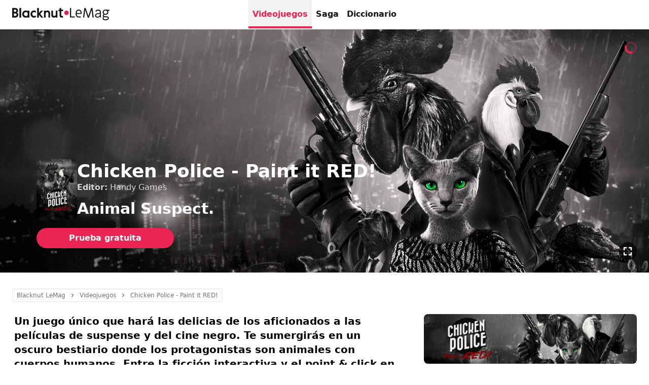

--- FILE ---
content_type: text/html; charset=utf-8
request_url: https://www.blacknutlemag.com/es/chicken-police-paint-it-red-videojuego
body_size: 43814
content:
<!DOCTYPE html><html lang="es" class="no-js" data-curr="usd" data-geo="us" data-lang="es" data-www="lemag"><head><meta charSet="utf-8"/><meta name="viewport" content="width=device-width, initial-scale=1, maximum-scale=1, viewport-fit=cover"/><title>Chicken Police - Paint it RED! - Animal Suspect. | Blacknut LeMag Cloud Gaming</title><meta name="description" content="¡Sumérgete en un thriller muy animal de tipo Point &amp; Click con una historia bien elaborada y un perverso sentido del humor! En la familia de los policías antropomórficos, ya conocíamos a John Blacksad, el gato, y su infalible olfato."/><link rel="icon" href="https://images.blacknut.com/website/favicon/blacknut.ico"/><meta name="robots" content="index, follow"/><link rel="canonical" href="https://www.blacknutlemag.com/es/chicken-police-paint-it-red-videojuego"/><meta name="blacknut-www" content="lemag"/><meta name="blacknut-lang" content="es"/><meta name="blacknut-geo" content="us"/><link rel="alternate" hrefLang="en" href="https://www.blacknutlemag.com/en/chicken-police-paint-it-red-video-game"/><link rel="alternate" hrefLang="fr" href="https://www.blacknutlemag.com/fr/chicken-police-paint-it-red-jeu-video"/><meta property="og:title" content="Chicken Police - Paint it RED! - Animal Suspect. | Blacknut Cloud Gaming"/><meta property="og:type" content="article"/><meta property="og:site_name" content="Blacknut Cloud Gaming"/><meta property="og:url" content="https://www.blacknutlemag.com/es/chicken-police-paint-it-red-videojuego"/><meta property="og:image" content="https://assets.blacknutlemag.com/edito/chicken-police-paint-it-red/chicken-police-paint-it-red-social.jpg"/><meta property="og:description" content="¡Sumérgete en un thriller muy animal de tipo Point &amp; Click con una historia bien elaborada y un perverso sentido del humor! En la familia de los policías antropomórficos, ya conocíamos a John Blacksad, el gato, y su infalible olfato."/><meta property="twitter:url" content="https://www.blacknutlemag.com/es/chicken-police-paint-it-red-videojuego"/><meta property="twitter:image" content="https://assets.blacknutlemag.com/edito/chicken-police-paint-it-red/chicken-police-paint-it-red-social.jpg"/><meta property="twitter:description" content="¡Sumérgete en un thriller muy animal de tipo Point &amp; Click con una historia bien elaborada y un perverso sentido del humor! En la familia de los policías antropomórficos, ya conocíamos a John Blacksad, el gato, y su infalible olfato."/><meta property="twitter:title" content="Chicken Police - Paint it RED! - Animal Suspect."/><meta property="twitter:card" content="summary_large_image"/><meta property="twitter:site" content="Blacknut Cloud Gaming"/><script type="application/ld+json">[{"@context":"https://schema.org","@type":"WebPage","name":"Blacknut LeMag Cloud Gaming","description":"¡Sumérgete en un thriller muy animal de tipo Point & Click con una historia bien elaborada y un perverso sentido del humor! En la familia de los policías antropomórficos, ya conocíamos a John Blacksad, el gato, y su infalible olfato.","url":"https://www.blacknutlemag.com/es","image":"https://assets.blacknutlemag.com/edito2/1738685468979_blacknut-le-mag.jpg"},{"@context":"https://schema.org","@type":"Organization","name":"Blacknut LeMag Cloud Gaming","url":"https://www.blacknutlemag.com/es","logo":"https://images.blacknut.com/website/logo/blacknut-le-mag.svg","image":"https://assets.blacknutlemag.com/edito2/1738685468979_blacknut-le-mag.jpg","description":"¡Sumérgete en un thriller muy animal de tipo Point & Click con una historia bien elaborada y un perverso sentido del humor! En la familia de los policías antropomórficos, ya conocíamos a John Blacksad, el gato, y su infalible olfato.","contactPoint":{"@type":"ContactPoint","email":"support@blacknut.com","contactType":"customer service"}}]</script><script type="application/ld+json">{"@context":"https://schema.org","@type":"BreadcrumbList","itemListElement":[{"@type":"ListItem","position":1,"name":"Blacknut LeMag Cloud Gaming","item":"https://www.blacknutlemag.com/es"},{"@type":"ListItem","position":2,"name":"Videojuegos","item":"https://www.blacknutlemag.com/es/list/videojuegos"},{"@type":"ListItem","position":3,"name":"Chicken Police - Paint it RED!"}]}</script><script type="application/ld+json">[{"@context":"https://schema.org","@type":"VideoObject","name":"Chicken Police - Paint it RED!","description":"¡Sumérgete en un thriller muy animal de tipo Point & Click con una historia bien elaborada y un perverso sentido del humor!","thumbnailUrl":"https://assets.blacknutlemag.com/edito/chicken-police-paint-it-red/chicken-police-paint-it-red-social.jpg","contentUrl":"https://prod-videos.blacknut.net/616069ebb945d67d13e9748f.mp4","uploadDate":"2024-02-01T09:59:10.905+00:00","author":{"@type":"Organization","name":"The Wild Gentlemen"},"operatingSystem":["computer","tv","phone","tablet"],"publisher":{"@type":"Organization","name":"Handy Games"},"applicationCategory":"Game"},{"@context":"https://schema.org","@type":"VideoGame","name":"Chicken Police - Paint it RED!","description":"¡Sumérgete en un thriller muy animal de tipo Point & Click con una historia bien elaborada y un perverso sentido del humor!","image":"https://assets.blacknutlemag.com/edito/chicken-police-paint-it-red/chicken-police-paint-it-red-social.jpg","url":"https://www.blacknutlemag.com/es/chicken-police-paint-it-red-videojuego","author":{"@type":"Organization","name":"The Wild Gentlemen","url":"https://www.blacknut.com/es"},"publisher":{"@type":"Organization","name":"Handy Games"},"genre":["Adultos","Apuntar y Clic","Divertido","Indie","Juegos populares","Narrativa"],"operatingSystem":["computer","tv","phone","tablet"],"applicationCategory":"Game"},{"@context":"https://schema.org","@type":"Article","headline":"Chicken Police - Paint it RED!","description":"¡Sumérgete en un thriller muy animal de tipo Point & Click con una historia bien elaborada y un perverso sentido del humor!","author":{"@type":"Organization","name":"Blacknut Cloud Gaming","url":"https://www.blacknut.com/es"},"publisher":{"@type":"Organization","name":"Blacknut Cloud Gaming","logo":{"@type":"ImageObject","logo":"https://images.blacknut.com/website/logo/blacknut.svg"}},"mainEntityOfPage":{"@type":"WebPage","@id":"https://www.blacknutlemag.com/es/chicken-police-paint-it-red-videojuego"},"image":"https://assets.blacknutlemag.com/edito/chicken-police-paint-it-red/chicken-police-paint-it-red-social.jpg","articleSection":"VideoGame","keywords":["Adultos","Apuntar y Clic","Divertido","Indie","Juegos populares","Narrativa"]}]</script><style>body {background-color:#ffffff}*,:after,:before{--tw-translate-x:0;--tw-translate-y:0;--tw-rotate:0;--tw-skew-x:0;--tw-skew-y:0;--tw-scale-x:1;--tw-scale-y:1;--tw-ring-offset-shadow:0 0 #0000;--tw-ring-shadow:0 0 #0000;--tw-shadow:0 0 #0000}::backdrop{--tw-translate-x:0;--tw-translate-y:0;--tw-rotate:0;--tw-skew-x:0;--tw-skew-y:0;--tw-scale-x:1;--tw-scale-y:1;--tw-ring-offset-shadow:0 0 #0000;--tw-ring-shadow:0 0 #0000;--tw-shadow:0 0 #0000}*,:after,:before{box-sizing:border-box;border:0 solid}:after,:before{}html{line-height:1.5;-webkit-text-size-adjust:100%;-moz-tab-size:4;-o-tab-size:4;tab-size:4;font-family:ui-sans-serif,system-ui,sans-serif,Apple Color Emoji,Segoe UI Emoji,Segoe UI Symbol,Noto Color Emoji;font-feature-settings:normal;font-variation-settings:normal;-webkit-tap-highlight-color:transparent}body{margin:0;line-height:inherit}h1,h2,h3,h4{font-size:inherit;font-weight:inherit}a{color:inherit;text-decoration:inherit}strong{font-weight:bolder}small{font-size:80%}button,input{font-family:inherit;font-feature-settings:inherit;font-variation-settings:inherit;font-size:100%;font-weight:inherit;line-height:inherit;letter-spacing:inherit;color:inherit;margin:0;padding:0}button{text-transform:none}button,input:where([type=button]),input:where([type=reset]),input:where([type=submit]){-webkit-appearance:button;background-color:transparent;background-image:none}::-webkit-inner-spin-button,::-webkit-outer-spin-button{height:auto}::-webkit-search-decoration{-webkit-appearance:none}::-webkit-file-upload-button{-webkit-appearance:button;font:inherit}h1,h2,h3,h4,p{margin:0}ol,ul{list-style:none;margin:0;padding:0}input::-moz-placeholder{opacity:1;color:#9ca3af}input::placeholder{opacity:1;color:#9ca3af}button{cursor:pointer}iframe,img,svg,video{display:block;vertical-align:middle}img,video{max-width:100%;height:auto}[hidden]{display:none}[type=email],[type=number],[type=text],[type=url]{-webkit-appearance:none;-moz-appearance:none;appearance:none;background-color:#fff;border-color:#6b7280;border-width:1px;border-radius:0;padding:.5rem .75rem;font-size:1rem;line-height:1.5rem;--tw-shadow:0 0 #0000}[type=email]:focus,[type=number]:focus,[type=text]:focus,[type=url]:focus{outline:2px solid transparent;outline-offset:2px;--tw-ring-inset:var(--tw-empty, );--tw-ring-offset-width:0px;--tw-ring-offset-color:#fff;--tw-ring-color:#2563eb;--tw-ring-offset-shadow:var(--tw-ring-inset) 0 0 0 var(--tw-ring-offset-width) var(--tw-ring-offset-color);--tw-ring-shadow:var(--tw-ring-inset) 0 0 0 calc(1px + var(--tw-ring-offset-width)) var(--tw-ring-color);box-shadow:var(--tw-ring-offset-shadow),var(--tw-ring-shadow),var(--tw-shadow);border-color:#2563eb}input::-moz-placeholder{color:#6b7280;opacity:1}input::placeholder{color:#6b7280;opacity:1}::-webkit-datetime-edit-fields-wrapper{padding:0}::-webkit-date-and-time-value{min-height:1.5em}::-webkit-datetime-edit,::-webkit-datetime-edit-day-field,::-webkit-datetime-edit-hour-field,::-webkit-datetime-edit-meridiem-field,::-webkit-datetime-edit-millisecond-field,::-webkit-datetime-edit-minute-field,::-webkit-datetime-edit-month-field,::-webkit-datetime-edit-second-field,::-webkit-datetime-edit-year-field{padding-top:0;padding-bottom:0}*{-moz-appearance:none;-webkit-appearance:none;-webkit-tap-highlight-color:transparent}html{-ms-overflow-style:scrollbar}body{text-rendering:optimizeLegibility;-webkit-font-smoothing:antialiased;-moz-osx-font-smoothing:grayscale}.overflow-x-auto::-webkit-scrollbar{background-color:transparent;display:none}:root{--black:0,0,0;--dark:25,20,20;--primary:235,37,83;--primary-dark:186,10,59;--light-gray:242,242,242;--ultra-light-gray:250,250,250;--gray:115,115,115;--border:209,209,209;--white:255,255,255;--separator-gray:219,219,219;--danger:220,56,72;--warning:255,193,5}.container{width:100%}@media (min-width:390px){.container{max-width:390px}}@media (min-width:640px){.container{max-width:640px}}@media (min-width:768px){.container{max-width:768px}}@media (min-width:1024px){.container{max-width:1024px}}@media (min-width:1280px){.container{max-width:1280px}}@media (min-width:1536px){.container{max-width:1536px}}@media (min-width:1680px){.container{max-width:1680px}}.aspect-h-9{--tw-aspect-h:9}.aspect-w-16{position:relative;padding-bottom:calc(var(--tw-aspect-h)/var(--tw-aspect-w)*100%);--tw-aspect-w:16}.aspect-w-16>*{position:absolute;height:100%;width:100%;top:0;right:0;bottom:0;left:0}.logo.regular{width:10rem;height:2rem}.logo.small{width:7rem;height:1.625rem}.logo.large{width:15rem;height:3rem}.logo.dark{fill:rgba(var(--dark))}.logo.white{fill:rgba(var(--white))}.logo.gray{fill:rgba(var(--gray))}.logoLeMag.regular{width:12rem;height:2.5rem}.logoLeMag.small{width:8rem;height:1.625rem}.logoLeMag.large{width:15rem;height:3rem}.logoLeMag.dark{fill:rgba(var(--dark))}.logoLeMag.white{fill:rgba(var(--white))}.logoLeMag.gray{fill:rgba(var(--gray))}.small-content{margin-left:auto;margin-right:auto;max-width:64rem;padding:2rem calc(1.5rem + env(safe-area-inset-right)) 2rem calc(1.5rem + env(safe-area-inset-left));width:100%}@media (min-width:640px){.small-content{padding-bottom:3rem;padding-top:3rem}}.large-content{margin-left:auto;margin-right:auto;max-width:80rem;padding:2rem calc(1.5rem + env(safe-area-inset-right)) 2rem calc(1.5rem + env(safe-area-inset-left));width:100%}@media (min-width:640px){.large-content{padding-bottom:3rem;padding-top:3rem}}.gradient-header{background:linear-gradient(rgba(var(--black),0),rgba(var(--black),.8))}.bn-swiper .swiper,.bn-swiper .swiper-container{position:relative;z-index:1;margin-left:auto;margin-right:auto;display:block;overflow:hidden;padding:0;list-style:none}.bn-swiper .swiper-wrapper{position:relative;z-index:1;box-sizing:content-box;display:flex;height:100%;width:100%;flex-direction:row;transition-property:transform;transition-timing-function:cubic-bezier(.4,0,.2,1);transition-duration:.15s;transition-timing-function:var(--swiper-wrapper-transition-timing-function,initial)}.bn-swiper .swiper-slide{position:relative;display:block;height:100%;width:100%;flex-shrink:0;transition-property:transform;transition-timing-function:cubic-bezier(.4,0,.2,1);transition-duration:.15s}.bn-swiper .swiper-horizontal{touch-action:pan-y}.video-responsive{aspect-ratio:16/9}.video-responsive iframe{width:100%;height:100%}.main-navigation{z-index:1;grid-column-start:1;grid-column-end:4;grid-row-start:1;grid-row-end:1;display:flex;align-items:center;justify-content:center;gap:1.5rem}@media not all and (min-width:1024px){.main-navigation{display:none}}.main-navigation a{position:relative;display:flex;height:3.5rem;align-items:center;padding-left:.5rem;padding-right:.5rem;font-weight:600;color:rgba(var(--dark));transition-duration:.5s}.main-navigation a.active,.main-navigation a:hover{color:rgba(var(--primary))}.main-navigation a.active{background-color:rgb(var(--light-gray))}.main-navigation a.active:after{position:absolute;left:0;bottom:0;right:0;z-index:1;height:.25rem;background-color:rgba(var(--primary));content:""}.pointer-events-none{pointer-events:none}.fixed{position:fixed}.absolute{position:absolute}.relative{position:relative}.sticky{position:sticky}.inset-0{inset:0}.-top-9{top:-2.25rem}.bottom-0{bottom:0}.bottom-2{bottom:.5rem}.bottom-4{bottom:1rem}.bottom-6{bottom:1.5rem}.left-0{left:0}.left-1\/2{left:50%}.right-0{right:0}.right-2{right:.5rem}.right-6{right:1.5rem}.top-0{top:0}.top-20{top:5rem}.top-6{top:1.5rem}.z-\[100000\]{z-index:100000}.z-\[100\]{z-index:100}.z-\[10\]{z-index:10}.z-\[1\]{z-index:1}.z-\[2\]{z-index:2}.z-\[3\]{z-index:3}.z-\[4\]{z-index:4}.z-header{z-index:100}.z-immersive{z-index:110}.col-start-1{grid-column-start:1}.col-start-2{grid-column-start:2}.col-start-3{grid-column-start:3}.col-end-2{grid-column-end:2}.col-end-3{grid-column-end:3}.col-end-4{grid-column-end:4}.row-start-1{grid-row-start:1}.row-end-1{grid-row-end:1}.row-end-2{grid-row-end:2}.m-0{margin:0}.mx-2{margin-left:.5rem;margin-right:.5rem}.mx-auto{margin-left:auto;margin-right:auto}.my-6{margin-top:1.5rem;margin-bottom:1.5rem}.-mt-3{margin-top:-.75rem}.mb-2{margin-bottom:.5rem}.mb-4{margin-bottom:1rem}.mb-notch-b{margin-bottom:env(safe-area-inset-bottom)}.ml-0{margin-left:0}.ml-2{margin-left:.5rem}.ml-6{margin-left:1.5rem}.ml-auto{margin-left:auto}.mr-0{margin-right:0}.mt-2{margin-top:.5rem}.mt-3{margin-top:.75rem}.mt-4{margin-top:1rem}.block{display:block}.inline-block{display:inline-block}.flex{display:flex}.inline-flex{display:inline-flex}.grid{display:grid}.hidden{display:none}.size-3{width:.75rem;height:.75rem}.h-1\.5{height:.375rem}.h-10{height:2.5rem}.h-12{height:3rem}.h-16{height:4rem}.h-3{height:.75rem}.h-4{height:1rem}.h-5{height:1.25rem}.h-6{height:1.5rem}.h-7{height:1.75rem}.h-9{height:2.25rem}.h-\[105vw\]{height:105vw}.h-auto{height:auto}.h-fit{height:-moz-fit-content;height:fit-content}.h-full{height:100%}.h-header{height:3.5rem}.h-screen{height:100vh}.w-1\.5{width:.375rem}.w-10{width:2.5rem}.w-12{width:3rem}.w-14{width:3.5rem}.w-3{width:.75rem}.w-4{width:1rem}.w-5{width:1.25rem}.w-6{width:1.5rem}.w-7{width:1.75rem}.w-72{width:18rem}.w-9{width:2.25rem}.w-\[420px\]{width:420px}.w-auto{width:auto}.w-fit{width:-moz-fit-content;width:fit-content}.w-full{width:100%}.w-screen{width:100vw}.max-w-7xl{max-width:80rem}.max-w-\[1232px\]{max-width:1232px}.max-w-\[1352px\]{max-width:1352px}.max-w-\[420px\]{max-width:420px}.max-w-md{max-width:28rem}.max-w-xs{max-width:20rem}.flex-1{flex:1 1 0%}.shrink-0{flex-shrink:0}.-translate-x-1\/2{--tw-translate-x:-50%}.-translate-x-1\/2,.translate-x-0{transform:translate(var(--tw-translate-x),var(--tw-translate-y)) rotate(var(--tw-rotate)) skewX(var(--tw-skew-x)) skewY(var(--tw-skew-y)) scaleX(var(--tw-scale-x)) scaleY(var(--tw-scale-y))}.translate-x-0{--tw-translate-x:0px}@keyframes fadeIn{0%{opacity:0;transform:scale(.9);left:-25%}to{opacity:1;transform:scale(1);left:-25%}}.animate-fade-in{animation:fadeIn .5s forwards}@keyframes spin{to{transform:rotate(1turn)}}.animate-spin{animation:spin 1s linear infinite}.cursor-default{cursor:default}.cursor-not-allowed{cursor:not-allowed}.cursor-pointer{cursor:pointer}.resize{resize:both}.list-disc{list-style-type:disc}.grid-cols-2{grid-template-columns:repeat(2,minmax(0,1fr))}.grid-cols-3{grid-template-columns:repeat(3,minmax(0,1fr))}.grid-cols-4{grid-template-columns:repeat(4,minmax(0,1fr))}.grid-cols-5{grid-template-columns:repeat(5,minmax(0,1fr))}.grid-cols-\[0_100\%_0\]{grid-template-columns:0 100% 0}.grid-cols-\[0px_1fr_0px\]{grid-template-columns:0 1fr 0}.grid-rows-1{grid-template-rows:repeat(1,minmax(0,1fr))}.grid-rows-\[1fr_auto\]{grid-template-rows:1fr auto}.grid-rows-none{grid-template-rows:none}.flex-row{flex-direction:row}.flex-col{flex-direction:column}.flex-wrap{flex-wrap:wrap}.items-start{align-items:flex-start}.items-end{align-items:flex-end}.items-center{align-items:center}.justify-start{justify-content:flex-start}.justify-end{justify-content:flex-end}.justify-center{justify-content:center}.justify-between{justify-content:space-between}.gap-1{gap:.25rem}.gap-1\.5{gap:.375rem}.gap-12{gap:3rem}.gap-2{gap:.5rem}.gap-3{gap:.75rem}.gap-4{gap:1rem}.gap-6{gap:1.5rem}.gap-8{gap:2rem}.overflow-hidden{overflow:hidden}.overflow-x-auto{overflow-x:auto}.overflow-y-auto{overflow-y:auto}.truncate{overflow:hidden;text-overflow:ellipsis}.truncate,.whitespace-nowrap{white-space:nowrap}.text-balance{text-wrap:balance}.rounded,.rounded-\[\.25rem\]{border-radius:.25rem}.rounded-full{border-radius:9999px}.rounded-lg{border-radius:.5rem}.rounded-md{border-radius:.375rem}.rounded-xl{border-radius:.75rem}.rounded-bl-lg{border-bottom-left-radius:.5rem}.rounded-br-lg{border-bottom-right-radius:.5rem}.rounded-tl-lg{border-top-left-radius:.5rem}.rounded-tr-lg{border-top-right-radius:.5rem}.border{border-width:1px}.border-b{border-bottom-width:1px}.border-b-2{border-bottom-width:2px}.border-t{border-top-width:1px}.border-dotted{border-style:dotted}.border-border{border-color:rgb(var(--border))}.border-gray-separator{border-color:rgb(var(--separator-gray))}.border-light-gray{border-color:rgb(var(--light-gray))}.border-primary{border-color:rgba(var(--primary))}.border-white{border-color:rgba(var(--white))}.bg-black{background-color:rgba(var(--black))}.bg-danger\/20{background-color:rgba(var(--danger),.2)}.bg-dark{background-color:rgba(var(--dark))}.bg-light-gray{background-color:rgb(var(--light-gray))}.bg-primary{background-color:rgba(var(--primary))}.bg-ultra-light-gray{background-color:rgb(var(--ultra-light-gray))}.bg-warning\/30{background-color:rgba(var(--warning),.3)}.bg-white{background-color:rgba(var(--white))}.bg-white\/30{background-color:rgba(var(--white),.3)}.bg-cover{background-size:cover}.bg-bottom{background-position:bottom}.bg-center{background-position:50%}.bg-top{background-position:top}.bg-no-repeat{background-repeat:no-repeat}.fill-gray{fill:rgba(var(--gray))}.fill-white{fill:rgba(var(--white))}.object-contain{-o-object-fit:contain;object-fit:contain}.object-cover{-o-object-fit:cover;object-fit:cover}.object-center{-o-object-position:center;object-position:center}.p-2{padding:.5rem}.p-3{padding:.75rem}.p-4{padding:1rem}.p-6{padding:1.5rem}.p-8{padding:2rem}.px-0{padding-left:0;padding-right:0}.px-1{padding-left:.25rem;padding-right:.25rem}.px-16{padding-left:4rem;padding-right:4rem}.px-2{padding-left:.5rem;padding-right:.5rem}.px-3{padding-left:.75rem;padding-right:.75rem}.px-4{padding-left:1rem;padding-right:1rem}.px-5{padding-left:1.25rem;padding-right:1.25rem}.px-6{padding-left:1.5rem;padding-right:1.5rem}.px-8{padding-left:2rem;padding-right:2rem}.py-1{padding-top:.25rem;padding-bottom:.25rem}.py-1\.5{padding-top:.375rem;padding-bottom:.375rem}.py-2{padding-top:.5rem;padding-bottom:.5rem}.py-3{padding-top:.75rem;padding-bottom:.75rem}.py-6{padding-top:1.5rem;padding-bottom:1.5rem}.py-8{padding-top:2rem;padding-bottom:2rem}.pb-12{padding-bottom:3rem}.pb-2{padding-bottom:.5rem}.pb-4{padding-bottom:1rem}.pb-tabbar{padding-bottom:3.25rem}.pl-2{padding-left:.5rem}.pt-4{padding-top:1rem}.pt-6{padding-top:1.5rem}.text-left{text-align:left}.text-center{text-align:center}.text-2xl{font-size:1.5rem;line-height:2rem}.text-\[11px\]{font-size:11px}.text-base{font-size:1rem;line-height:1.5rem}.text-lg{font-size:1.125rem;line-height:1.75rem}.text-sm{font-size:.875rem;line-height:1.25rem}.text-xl{font-size:1.25rem;line-height:1.75rem}.text-xs{font-size:.75rem;line-height:1rem}.font-bold{font-weight:700}.font-medium{font-weight:500}.font-semibold{font-weight:600}.leading-none{line-height:1}.leading-tight{line-height:1.25}.text-\[color\:rgba\(var\(--black\)\2c 0\.65\)\]{color:rgba(var(--black),.65)}.text-danger{color:rgba(var(--danger))}.text-dark{color:rgba(var(--dark))}.text-gray{color:rgba(var(--gray))}.text-primary{color:rgba(var(--primary))}.text-white{color:rgba(var(--white))}.underline{text-decoration-line:underline}.no-underline{text-decoration-line:none}.opacity-0{opacity:0}.opacity-100{opacity:1}.opacity-30{opacity:.3}.opacity-40{opacity:.4}.opacity-50{opacity:.5}.opacity-60{opacity:.6}.opacity-80{opacity:.8}.shadow-lg{--tw-shadow:0 10px 15px -3px rgba(0,0,0,.1),0 4px 6px -4px rgba(0,0,0,.1)}.shadow-lg{box-shadow:var(--tw-ring-offset-shadow,0 0 #0000),var(--tw-ring-shadow,0 0 #0000),var(--tw-shadow)}.shadow-xl{--tw-shadow:0 20px 25px -5px rgba(0,0,0,.1),0 8px 10px -6px rgba(0,0,0,.1);box-shadow:var(--tw-ring-offset-shadow,0 0 #0000),var(--tw-ring-shadow,0 0 #0000),var(--tw-shadow)}.transition{transition-property:color,background-color,border-color,text-decoration-color,fill,stroke,opacity,box-shadow,transform,filter,-webkit-backdrop-filter;transition-property:color,background-color,border-color,text-decoration-color,fill,stroke,opacity,box-shadow,transform,filter,backdrop-filter;transition-property:color,background-color,border-color,text-decoration-color,fill,stroke,opacity,box-shadow,transform,filter,backdrop-filter,-webkit-backdrop-filter;transition-timing-function:cubic-bezier(.4,0,.2,1);transition-duration:.15s}.transition-all{transition-property:all;transition-timing-function:cubic-bezier(.4,0,.2,1);transition-duration:.15s}.transition-opacity{transition-property:opacity;transition-timing-function:cubic-bezier(.4,0,.2,1);transition-duration:.15s}.duration-300{transition-duration:.3s}.duration-500{transition-duration:.5s}.line-clamp-2{overflow:hidden;display:-webkit-box;-webkit-box-orient:vertical}.line-clamp-2{-webkit-line-clamp:2}.line-clamp-3{-webkit-line-clamp:3}.line-clamp-3,.line-clamp-4{overflow:hidden;display:-webkit-box;-webkit-box-orient:vertical}.line-clamp-4{-webkit-line-clamp:4}@media (min-width:640px){}@media (min-width:1024px){}.hover\:w-14:hover{width:3.5rem}.hover\:border-primary:hover{border-color:rgba(var(--primary))}.hover\:bg-dark-primary:hover{background-color:rgb(var(--primary-dark))}.hover\:bg-gray:hover{background-color:rgba(var(--gray))}.hover\:bg-ultra-light-gray:hover{background-color:rgb(var(--ultra-light-gray))}.hover\:fill-primary:hover{fill:rgba(var(--primary))}.hover\:text-primary:hover{color:rgba(var(--primary))}.hover\:text-white:hover{color:rgba(var(--white))}.hover\:underline:hover{text-decoration-line:underline}.group:hover .group-hover\:left-2{left:.5rem}.group:hover .group-hover\:right-2{right:.5rem}.group:hover .group-hover\:text-primary{color:rgba(var(--primary))}@media not all and (min-width:1024px){.max-lg\:-ml-1{margin-left:-.25rem}.max-lg\:-mr-1{margin-right:-.25rem}.max-lg\:flex{display:flex}.max-lg\:hidden{display:none}.max-lg\:flex-col{flex-direction:column}.max-lg\:px-6{padding-right:1.5rem}.max-lg\:pl-6,.max-lg\:px-6{padding-left:1.5rem}.max-lg\:pl-7{padding-left:1.75rem}.max-lg\:text-gray{color:rgba(var(--gray))}}@media not all and (min-width:640px){.max-sm\:hidden{display:none}.max-sm\:border-t{border-top-width:1px}}@media (min-width:640px){.sm\:bottom-6{bottom:1.5rem}.sm\:right-6{right:1.5rem}.sm\:right-8{right:2rem}.sm\:top-8{top:2rem}.sm\:-mb-6{margin-bottom:-1.5rem}.sm\:mt-0{margin-top:0}.sm\:mt-8{margin-top:2rem}.sm\:inline{display:inline}.sm\:hidden{display:none}.sm\:h-11{height:2.75rem}.sm\:h-6{height:1.5rem}.sm\:h-7{height:1.75rem}.sm\:h-9{height:2.25rem}.sm\:h-\[65vh\]{height:65vh}.sm\:min-h-\[480px\]{min-height:480px}.sm\:w-11{width:2.75rem}.sm\:w-6{width:1.5rem}.sm\:w-9{width:2.25rem}.sm\:w-fit{width:-moz-fit-content;width:fit-content}.sm\:flex-row{flex-direction:row}.sm\:flex-col{flex-direction:column}.sm\:items-start{align-items:flex-start}.sm\:gap-1{gap:.25rem}.sm\:gap-16{gap:4rem}.sm\:gap-4{gap:1rem}.sm\:gap-6{gap:1.5rem}.sm\:p-12{padding:3rem}.sm\:px-6{padding-left:1.5rem;padding-right:1.5rem}.sm\:py-12{padding-top:3rem;padding-bottom:3rem}.sm\:pl-6{padding-left:1.5rem}.sm\:text-left{text-align:left}.sm\:text-3xl{font-size:1.875rem;line-height:2.25rem}.sm\:text-4xl{font-size:2.25rem;line-height:2.5rem}.sm\:text-base{font-size:1rem;line-height:1.5rem}.sm\:text-lg{font-size:1.125rem;line-height:1.75rem}.sm\:text-sm{font-size:.875rem;line-height:1.25rem}.sm\:text-xl{font-size:1.25rem;line-height:1.75rem}}@media (min-width:1024px){.lg\:absolute{position:absolute}.lg\:bottom-6{bottom:1.5rem}.lg\:z-\[2\]{z-index:2}.lg\:col-start-1{grid-column-start:1}.lg\:col-start-2{grid-column-start:2}.lg\:col-end-2{grid-column-end:2}.lg\:col-end-3{grid-column-end:3}.lg\:row-start-1{grid-row-start:1}.lg\:row-end-2{grid-row-end:2}.lg\:mb-4{margin-bottom:1rem}.lg\:grid{display:grid}.lg\:hidden{display:none}.lg\:h-16{height:4rem}.lg\:h-4{height:1rem}.lg\:w-12{width:3rem}.lg\:w-16{width:4rem}.lg\:w-20{width:5rem}.lg\:w-4{width:1rem}.lg\:w-auto{width:auto}.lg\:max-w-sm{max-width:24rem}.lg\:max-w-xs{max-width:20rem}.lg\:grid-cols-\[1fr_420px\]{grid-template-columns:1fr 420px}.lg\:grid-cols-\[60px_1fr_60px\]{grid-template-columns:60px 1fr 60px}.lg\:grid-rows-1{grid-template-rows:repeat(1,minmax(0,1fr))}.lg\:flex-row{flex-direction:row}.lg\:justify-end{justify-content:flex-end}.lg\:gap-12{gap:3rem}.lg\:gap-4{gap:1rem}.lg\:p-6{padding:1.5rem}.lg\:px-6{padding-left:1.5rem;padding-right:1.5rem}.lg\:pb-0{padding-bottom:0}.lg\:text-left{text-align:left}.lg\:text-base{font-size:1rem;line-height:1.5rem}.lg\:hover\:bg-ultra-light-gray:hover{background-color:rgb(var(--ultra-light-gray))}.lg\:hover\:text-primary:hover{color:rgba(var(--primary))}.group:hover .lg\:group-hover\:left-1\.5{left:.375rem}.group:hover .lg\:group-hover\:right-1\.5{right:.375rem}}</style><meta name="next-head-count" content="28"/><script>document.documentElement.className= document.documentElement.className.replace("no-js", "js");</script><noscript data-n-css=""></noscript><script defer="" nomodule="" src="/_next/static/chunks/polyfills-c67a75d1b6f99dc8.js"></script><script defer="" src="/_next/static/chunks/5100.24c811cb24da59df.js"></script><script defer="" src="/_next/static/chunks/7616.b28cce5b38e23d45.js"></script><script src="/_next/static/chunks/webpack-73ac4920dc7a2a55.js" defer=""></script><script src="/_next/static/chunks/framework-9179c48fcc5b9feb.js" defer=""></script><script src="/_next/static/chunks/main-b048bca6cfae8fcc.js" defer=""></script><script src="/_next/static/chunks/pages/_app-8faafa86f6fc7525.js" defer=""></script><script src="/_next/static/chunks/1648-99c96f95f8bb8789.js" defer=""></script><script src="/_next/static/chunks/1389-986ef4948acb2b5c.js" defer=""></script><script src="/_next/static/chunks/6465-0e1276585d8c3c95.js" defer=""></script><script src="/_next/static/chunks/9623-457f406ffc70f0a0.js" defer=""></script><script src="/_next/static/chunks/1507-4609020950a8bdc1.js" defer=""></script><script src="/_next/static/chunks/1640-9cf41129fb5876bc.js" defer=""></script><script src="/_next/static/chunks/6663-f8c8983d4fa1ae5e.js" defer=""></script><script src="/_next/static/chunks/pages/%5Bslug%5D-473a1c17ab549049.js" defer=""></script><script src="/_next/static/QVqV6OuR1N3jYvWBCm02m/_buildManifest.js" defer=""></script><script src="/_next/static/QVqV6OuR1N3jYvWBCm02m/_ssgManifest.js" defer=""></script></head><body><div id="__next"><header id="header" class="sticky top-0 w-full bg-white border-b-2 z-header border-light-gray"><div class="grid grid-cols-3 grid-rows-none gap-4 px-6 mx-auto max-w-7xl h-header"><div class="col-start-1 col-end-2 z-[2] row-start-1 row-end-1 flex items-center justify-start"><a href="/es" class="m-0"><svg xmlns="http://www.w3.org/2000/svg" viewBox="0 0 1538 196" clip-rule="evenodd" fill-rule="evenodd" stroke-linejoin="round" stroke-miterlimit="2" class="logoLeMag regular dark"><title>Blacknut LeMag</title><path d="M93.75 42.02c0 12.32-8.79 25.95-18.93 30.31 0 0 22.41 8.64 22.4 34.31 0 30.76-26.11 44.78-50.36 44.78H0V0h44.91c13.95 0 25.85 3.51 34.4 10.15 9.44 7.34 14.44 18.36 14.44 31.87m393.56-.34h-33.15s-21.29 27.39-29.81 35.36c-.98.92-2.26.58-2.26-1.13L422.12 0h-27.1v151.42h27.1l.02-40.75c.12-1.32 1.39-1.82 2.45-.65 8.8 9.83 33.21 41.4 33.21 41.4h32.38L443.43 94.1Zm315.91-16.6v24.01s-19.7 0-26.26.01c-.73 0-1.03.65-1.03 1.03v63.05c0 8.92 4.65 14.04 12.77 14.04 4.66 0 9.09-1.41 11.87-2.52 1.4-.48 2.09-.74 2.66-.92v25.45s-5.01 3.17-21.64 3.17c-20.38 0-32.75-12.48-32.75-34.05V50.13c0-.58-.5-1.03-1.03-1.03h-16.97V25.08H748c.72 0 1.04-.66 1.04-1.03V0h26.89v24.05c0 .46.33 1.03 1.03 1.03ZM141.69 0H114.6v151.42h27.09Zm-97 25.83H27.12v34.95h19.53c11.69 0 20.17-7.44 20.17-17.7 0-10.31-8.9-17.25-22.13-17.25m245.42 70.71c0 32.73 23.2 56.48 55.16 56.48 11.24 0 21.45-2.97 29.92-8.27v-23.74c0-.65-.01-1.41-.02-2.18v-.01c-.01-1.1-.03-2.19-.01-2.95-.68.5-3.56 3.2-4.21 3.73-21.16 17.54-53.47 3.22-53.47-25.44 0-15.73 10.25-28.67 31.48-28.67 5.25 0 12.16 1.68 17.41 4.9 4.17 2.57 7.31 5.12 8.82 5.81.01-.65.01-1.74 0-2.96V48.01c-8.4-5.12-16.08-8.37-29.92-8.37-31.96 0-55.16 24.17-55.16 56.9m-46.28-48.66c.52.31 1.83.44 1.83-1.28l-.02-5.03h27.1v109.85h-27.1v-5.15c0-1.49-1.04-1.77-1.82-1.29-8.44 5.15-18.49 8.11-29.61 8.11-31.96 0-55.16-23.77-55.16-56.51 0-32.73 23.2-56.94 55.16-56.94 11.23 0 21.26 3.27 29.62 8.24m287.64-.25c7.95-4.34 17.2-7.55 27.66-7.55 11.84 0 21.87 3.74 28.99 10.85 7.4 7.37 11.31 18.08 11.31 30.97v69.52h-26.87V86.51c0-13.14-7.43-20.68-20.36-20.68-13.86 0-23.17 11.02-23.17 21.33v64.26h-27.08V41.55h27.08v5.2c0 1.56.45 1.96 2.44.88M658.66 152.4c10.46 0 19.71-3.2 27.66-7.51 1.99-1.08 2.44-.68 2.44.87v5.66h27.08V41.55h-27.08v63.98c0 10.26-9.32 21.23-23.17 21.23-12.94 0-20.36-7.51-20.36-20.59V41.55h-26.87v69.22c0 12.83 3.9 23.49 11.31 30.83 7.12 7.07 17.15 10.8 28.99 10.8m-441.9-86.93c-17.17 0-30.34 11.57-30.34 30.08 0 31.5 37.26 40.82 53.67 23.19 2.11-2.27 3.63-4.53 3.63-8.75V79.58c0-5.84-12.46-14.11-26.96-14.11M27.12 125.81h19.53c14.02 0 23.43-7.88 23.43-19.6 0-11.67-9.64-19.83-23.43-19.83H27.12Z"></path><path fill="#dd2351" fill-rule="nonzero" d="M893.5 76.2c0 9.81-3.49 18.2-10.48 25.17-6.99 6.96-15.39 10.45-25.18 10.45s-18.17-3.49-25.13-10.45c-6.96-6.97-10.43-15.36-10.43-25.17s3.47-18.19 10.43-25.16 15.34-10.45 25.13-10.45 18.19 3.48 25.18 10.45 10.49 15.35 10.49 25.16Z"></path><path d="M921.26 150.67c-2.17 0-4.01-.76-5.53-2.27-1.52-1.52-2.28-3.36-2.28-5.53V3.04c0-.87.29-1.59.87-2.17s1.3-.87 2.17-.87h11.71c.86 0 1.59.29 2.16.87.58.58.87 1.3.87 2.17v130.94h54.85c.87 0 1.59.29 2.17.87q.87.87.87 2.16v10.63c0 .86-.29 1.59-.87 2.17-.58.57-1.3.86-2.17.86Zm275 2.06c.79.51 1.62.76 2.49.76h10.84c.87 0 1.7-.25 2.49-.76.8-.5 1.34-1.19 1.63-2.06l41.62-120.1 14.31 116.42c.15 1.15.62 2.06 1.41 2.71.8.65 1.77.97 2.93.97h10.4c1.01 0 1.85-.36 2.5-1.08s.97-1.52.97-2.39v-.43L1269.21 3.69c-.15-1.16-.62-2.06-1.41-2.71-.8-.65-1.77-.98-2.93-.98h-14.96c-1.3 0-2.16.65-2.6 1.95l-43.14 124.66-42.71-123.79c-.14-.87-.65-1.55-1.51-2.06-.87-.5-1.74-.76-2.61-.76h-15.17c-.58 0-1.12.22-1.63.65-.5.44-.83 1.02-.97 1.74l-18.86 144.38c-.15 1.01.1 1.91.76 2.71.65.79 1.55 1.19 2.71 1.19h10.18c1.16 0 2.14-.32 2.93-.97.8-.65 1.27-1.56 1.41-2.71l14.31-116.85 41.62 120.53c.29.87.83 1.56 1.63 2.06m-144.93-2.06c-8.52 0-16.4-2.09-23.63-6.28-7.22-4.2-12.93-9.94-17.12-17.24s-6.29-15.21-6.29-23.74v-31c0-8.53 2.1-16.44 6.29-23.74s9.9-13.04 17.12-17.23c7.23-4.19 15.11-6.29 23.63-6.29 8.53 0 16.41 2.1 23.63 6.29 7.23 4.19 12.94 9.93 17.13 17.23s6.29 15.21 6.29 23.74v14.74c0 2.17-.76 4.01-2.28 5.53s-3.36 2.28-5.53 2.28h-69.37v9.54c0 5.49 1.34 10.55 4.01 15.17q4.005 6.945 10.95 10.95c4.62 2.67 9.68 4.01 15.17 4.01h31.44c.87 0 1.59.29 2.17.87.57.57.86 1.3.86 2.16v9.98c0 .86-.29 1.59-.86 2.17-.58.57-1.3.86-2.17.86Zm296.14 2.82c-11.13 0-20.23-3.14-27.32-9.43-7.08-6.29-10.62-14.56-10.62-24.82 0-9.54 3.22-17.42 9.65-23.63 6.43-6.22 15.43-10.12 26.99-11.71l28.18-3.9c4.19-.58 7.23-1.99 9.11-4.23 1.87-2.24 2.81-5.45 2.81-9.65v-1.73q0-10.41-8.13-16.8c-5.42-4.26-12.17-6.4-20.27-6.4-6.35 0-11.88 1.27-16.58 3.8s-8.42 6.03-11.16 10.51c-1.16 1.88-2.61 2.82-4.34 2.82q-1.305 0-2.82-1.08l-5.85-3.91c-1.3-1.15-1.95-2.38-1.95-3.68 0-.58.21-1.3.65-2.17 4.19-6.94 9.93-12.39 17.23-16.37 7.3-3.97 15.72-5.96 25.26-5.96 8.67 0 16.4 1.63 23.19 4.88 6.8 3.25 12.04 7.84 15.72 13.76 3.69 5.93 5.53 12.8 5.53 20.6v83.25c0 .86-.29 1.59-.87 2.17-.57.57-1.3.86-2.16.86h-9.11c-.87 0-1.59-.29-2.17-.86-.58-.58-.87-1.31-.87-2.17v-14.96c-4.48 6.5-10.22 11.6-17.23 15.28-7.01 3.69-14.63 5.53-22.87 5.53m94.19 34.25c8.6 5.06 19.77 7.59 33.5 7.59 15.32 0 27.82-3.11 37.5-9.32 9.69-6.22 14.53-15.25 14.53-27.1 0-7.23-1.77-12.72-5.31-16.48-3.54-3.75-7.81-6.28-12.79-7.58-4.99-1.3-10.95-2.24-17.89-2.82l-8.45-.65c-9.54-.87-16.55-1.59-21.03-2.17s-7.88-1.52-10.19-2.82c-2.89-1.59-4.34-4.05-4.34-7.37 0-2.6.87-5.06 2.6-7.37 1.74-2.31 4.2-4.19 7.37-5.64q8.895 2.82 17.13 2.82c8.24 0 15.75-1.73 22.55-5.2 6.79-3.47 12.17-8.38 16.15-14.74 3.97-6.36 5.96-13.66 5.96-21.9q0-13.215-6.72-22.98h21.9q1.29 0 2.16-.87c.58-.57.87-1.3.87-2.16V31c0-.86-.29-1.59-.87-2.16q-.87-.87-2.16-.87h-42.93c-5.64-1.88-11.27-2.82-16.91-2.82-8.24 0-15.75 1.73-22.55 5.2-6.79 3.47-12.17 8.39-16.15 14.75-3.97 6.35-5.96 13.65-5.96 21.89 0 6.79 1.38 12.97 4.12 18.54q4.125 8.34 11.49 13.98c-4.33 2.75-7.77 6.14-10.3 10.19s-3.79 8.31-3.79 12.79q0 5.415 2.49 9.21c1.66 2.53 4.3 5.02 7.92 7.48-3.91 3.04-7.01 6.87-9.33 11.49-2.31 4.63-3.46 9.47-3.46 14.53 0 9.97 4.29 17.48 12.89 22.54m53.12-101.35c-5.13 4.99-11.96 7.48-20.49 7.48s-15.35-2.49-20.49-7.48c-5.13-4.98-7.69-11.45-7.69-19.4s2.56-14.42 7.69-19.4c5.14-4.99 11.96-7.48 20.49-7.48s15.36 2.49 20.49 7.48c5.13 4.98 7.69 11.45 7.69 19.4s-2.56 14.42-7.69 19.4m-413.31-7.04v-8.02c0-5.49-1.34-10.55-4.01-15.18q-4.02-6.93-10.95-10.95c-4.63-2.67-9.68-4.01-15.18-4.01-5.49 0-10.55 1.34-15.17 4.01q-6.945 4.02-10.95 10.95c-2.67 4.63-4.01 9.69-4.01 15.18v8.02Zm267.73 58.97c7.08 0 13.52-1.88 19.3-5.64s10.29-8.49 13.55-14.2c3.25-5.71 4.87-11.31 4.87-16.8v-8.89c-3.46.43-14.59 1.95-33.38 4.55l-6.07.87c-14.45 2.17-21.68 8.96-21.68 20.38 0 5.92 2.17 10.69 6.5 14.31 4.34 3.61 9.98 5.41 16.91 5.41Zm152.62 37.28c-6.36 3.18-14.59 4.77-24.71 4.77q-14.31 0-23.52-4.44c-6.14-2.97-9.22-7.77-9.22-14.42 0-3.32.84-6.57 2.5-9.75s3.94-5.86 6.83-8.03c2.31.44 5.2.87 8.67 1.31q8.67 1.08 15.93 1.62c4.84.36 7.91.62 9.22.76 6.07.58 10.65 1.19 13.76 1.84s5.57 1.85 7.37 3.58c1.81 1.73 2.71 4.34 2.71 7.8 0 6.8-3.18 11.78-9.54 14.96"></path></svg></a></div><ul class="main-navigation"><li><a href="/es/list/videojuegos" class="active" target="_self">Videojuegos</a></li><li><a href="/es/list/saga" class="" target="_self">Saga</a></li><li><a href="/es/list/diccionario-definiciones" class="" target="_self">Diccionario</a></li></ul></div></header><div class="relative w-full bg-black bg-no-repeat bg-cover sm:min-h-[480px] h-[105vw] sm:h-[65vh] flex flex-col items-end pb-12 sm:p-12 justify-end bg-center" style="background-image:url(https://assets.blacknutlemag.com/edito/chicken-police-paint-it-red/chicken-police-paint-it-red-hero-169.jpg)"><div class="mx-auto relative z-[3] w-full px-6 flex flex-col lg:flex-row gap-4 items-center justify-start max-w-7xl"><img src="https://prod-images.blacknut.net/65fabf9f53fe91cf62e1215c_sm.jpg" alt="Chicken Police - Paint it RED!" class="w-12 h-auto rounded-lg lg:w-20" loading="lazy"/><div class="flex flex-col"><h1 class="text-2xl font-semibold text-center text-white sm:text-4xl lg:text-left">Chicken Police - Paint it RED!</h1><p class="text-xs text-center text-white opacity-80 lg:text-base lg:text-left"><span class="font-bold">Editor:</span> <!-- -->Handy Games</p><h2 class="mt-3 text-xl font-semibold text-center text-white sm:text-3xl lg:text-left">Animal Suspect.</h2></div></div><div class="mx-auto relative z-[3] w-full px-6 flex flex-col lg:flex-row gap-4 items-center justify-start max-w-7xl"><a href="https://app.blacknut.com/game/60c20bd3dda2407ee76c979f" class="px-16 py-2 mt-4 text-xs font-semibold text-center text-white transition duration-500 rounded-full cursor-pointer w-fit bg-primary hover:bg-dark-primary lg:text-base" data-bna-c-click="true" data-bna-c-pay="true" data-bna-c-label="buttonhero - subscriptiontrigger - Chicken Police - Paint it RED!">Prueba gratuita</a></div><div class="absolute z-[1] h-full inset-0 opacity-0 transition-opacity duration-500"><video class="object-cover w-full object-center h-full" src="https://prod-videos.blacknut.net/616069ebb945d67d13e9748f.mp4" loop="" autoplay="" playsinline="" muted=""></video><div class="flex flex-row items-center justify-between pt-6 px-4 sm:px-6 lg:absolute lg:z-[2] lg:bottom-6 w-full gap-2 hidden"><p class="text-sm font-semibold leading-tight text-white line-clamp-2">Chicken Police - Paint it RED!</p><div class="flex flex-row items-center gap-3"><a href="https://app.blacknut.com/game/60c20bd3dda2407ee76c979f" data-bna-c-click="true" data-bna-c-pay="true" data-bna-c-label="buttonherofullscreen - subscriptiontrigger - Chicken Police - Paint it RED!"><div class="relative" aria-hidden="true"><svg xmlns="http://www.w3.org/2000/svg" width="1em" height="1em" viewBox="0 0 50 50" class="cursor-pointer w-9 h-9 sm:w-11 sm:h-11"><title>Play active</title><path fill-rule="evenodd" clip-rule="evenodd" d="M0 25a24.997 24.997 0 0 0 25 24.999A24.996 24.996 0 0 0 50 25 24.996 24.996 0 0 0 25 0 24.997 24.997 0 0 0 0 25Z" fill="#eb2553"></path><path fill-rule="evenodd" clip-rule="evenodd" d="M20.52 13.69a1.848 1.848 0 0 1 1.925.181l12.331 9.294a1.81 1.81 0 0 1 .056 2.852L22.501 36.086a1.845 1.845 0 0 1-2.582-.249 1.808 1.808 0 0 1 .25-2.56L30.71 24.67l-7.541-5.684v5.627a1.826 1.826 0 0 1-1.834 1.819 1.827 1.827 0 0 1-1.835-1.819v-9.294c0-.691.395-1.322 1.02-1.629Z" fill="#fff"></path></svg><p class="absolute z-[1] -top-9 p-2 text-xs leading-none text-white bg-black rounded max-w-xs -translate-x-1/2 left-1/2 hidden whitespace-nowrap">Prueba gratuita</p></div></a><div class="flex flex-row items-center"><div class="relative" aria-hidden="true"><span><svg xmlns="http://www.w3.org/2000/svg" width="1em" height="1em" viewBox="0 0 50 50" fill="none" class="hover:text-primary w-7 h-7 sm:w-9 sm:h-9 shrink-0 text-[color:rgba(var(--black),0.65)] cursor-pointer hidden"><title>Sound On</title><path fill-rule="evenodd" clip-rule="evenodd" d="M0 25a24.997 24.997 0 0 0 25 24.999A24.996 24.996 0 0 0 50 25 24.996 24.996 0 0 0 25 0 24.997 24.997 0 0 0 0 25Z" fill="currentColor"></path><path fill-rule="evenodd" clip-rule="evenodd" d="M25.767 14.152c.581.29.949.884.949 1.534v18.628a1.717 1.717 0 0 1-2.814 1.318l-5.406-4.504h-4.771a1.716 1.716 0 0 1-1.715-1.716v-9.314c0-.947.768-1.716 1.715-1.716h4.821l5.425-4.068a1.713 1.713 0 0 1 1.796-.162Zm10.651 19.301a.976.976 0 0 1-1.331.379.983.983 0 0 1-.377-1.336 15.175 15.175 0 0 0 1.486-3.807c.111-.456.201-.918.27-1.383a16.254 16.254 0 0 0-1.831-10.168.984.984 0 0 1 .39-1.333.977.977 0 0 1 1.328.39 18.236 18.236 0 0 1 2.049 11.401 17.565 17.565 0 0 1-.762 3.117c-.325.943-.732 1.86-1.222 2.74Zm-4.117-10.938a.983.983 0 0 0 .682-1.209 13.042 13.042 0 0 0-1.122-2.773.975.975 0 0 0-1.328-.39.984.984 0 0 0-.389 1.333 11.109 11.109 0 0 1 .953 2.355.977.977 0 0 0 1.204.684Zm-9.017-3.397-3.137 2.353a1.72 1.72 0 0 1-1.029.343h-3.677v5.882h3.677c.401 0 .79.141 1.098.398l3.068 2.557Zm7.29 12.006a.976.976 0 0 0 1.331-.379 12.16 12.16 0 0 0 1.194-3.063c.223-.924.339-1.872.349-2.826a.98.98 0 0 0-.969-.991.98.98 0 0 0-.988.973 10.63 10.63 0 0 1-.294 2.382c-.216.895-.55 1.759-1 2.568a.983.983 0 0 0 .377 1.336Z" fill="#fff"></path></svg></span><p class="absolute z-[1] -top-9 p-2 text-xs leading-none text-white bg-black rounded max-w-xs -translate-x-1/2 left-1/2 hidden whitespace-nowrap">Silenciar</p></div><div class="relative" aria-hidden="true"><span><svg xmlns="http://www.w3.org/2000/svg" width="1em" height="1em" viewBox="0 0 50 50" fill="none" class="hover:text-primary w-7 h-7 sm:w-9 sm:h-9 shrink-0 text-[color:rgba(var(--black),0.65)] cursor-pointer"><title>Sound Off</title><path fill-rule="evenodd" clip-rule="evenodd" d="M0 25a24.997 24.997 0 0 0 25 24.999A24.996 24.996 0 0 0 50 25 24.996 24.996 0 0 0 25 0 24.997 24.997 0 0 0 0 25Z" fill="currentColor"></path><path fill-rule="evenodd" clip-rule="evenodd" d="M25.767 14.152c.581.29.949.884.949 1.534v18.628a1.717 1.717 0 0 1-2.814 1.318l-5.406-4.504h-4.771a1.716 1.716 0 0 1-1.715-1.716v-9.314c0-.947.768-1.716 1.715-1.716h4.821l5.425-4.068a1.713 1.713 0 0 1 1.796-.162Zm-2.483 4.966-3.137 2.353a1.72 1.72 0 0 1-1.029.343h-3.677v5.882h3.677c.401 0 .79.141 1.098.398l3.068 2.557V19.118Z" fill="#fff"></path><path d="m35.703 24.512 2.249-2.249a.98.98 0 0 0-1.387-1.387l-2.249 2.249-2.249-2.249a.979.979 0 0 0-1.387 0 .979.979 0 0 0 0 1.387l2.249 2.249-2.249 2.249a.979.979 0 0 0 .693 1.674.982.982 0 0 0 .694-.287l2.249-2.249 2.249 2.249a.978.978 0 0 0 1.387 0 .98.98 0 0 0 0-1.387l-2.249-2.249Z" fill="#fff"></path></svg></span><p class="absolute z-[1] -top-9 p-2 text-xs leading-none text-white bg-black rounded max-w-xs -translate-x-1/2 left-1/2 hidden whitespace-nowrap">Activar sonido</p></div></div><div class="relative" aria-hidden="true"><span><svg xmlns="http://www.w3.org/2000/svg" width="1em" height="1em" viewBox="0 0 50 50" fill="none" class="hover:text-primary w-7 h-7 sm:w-9 sm:h-9 shrink-0 text-[color:rgba(var(--black),0.65)] cursor-pointer"><title>Full screen Exit</title><path fill-rule="evenodd" clip-rule="evenodd" d="M0 25a24.997 24.997 0 0 0 25 24.999A24.996 24.996 0 0 0 50 25 24.996 24.996 0 0 0 25 0 24.997 24.997 0 0 0 0 25Z" fill="currentColor"></path><path fill-rule="evenodd" clip-rule="evenodd" d="M22.76 15.243v5.775c0 .962-.78 1.742-1.742 1.742h-5.775a1.742 1.742 0 1 1 0-3.485h4.032v-4.032a1.743 1.743 0 0 1 3.485 0Zm4.481 0v5.775c0 .962.78 1.742 1.742 1.742h5.775a1.742 1.742 0 0 0 0-3.485h-4.033v-4.032a1.743 1.743 0 1 0-3.484 0Zm-6.223 11.798h-5.775a1.743 1.743 0 1 0 0 3.485h4.032v4.232a1.742 1.742 0 0 0 3.485 0v-5.974c0-.963-.78-1.743-1.742-1.743Zm13.74 0h-5.775c-.962 0-1.742.78-1.742 1.743v5.974a1.742 1.742 0 0 0 3.484 0v-4.232h4.033a1.742 1.742 0 0 0 0-3.485Z" fill="#fff"></path></svg></span><p class="absolute z-[1] -top-9 p-2 text-xs leading-none text-white bg-black rounded max-w-xs right-0 translate-x-0 hidden whitespace-nowrap">Salir de la pantalla completa</p></div></div></div></div><svg class="pointer-events-none animate-spin absolute z-[3] top-6 right-6 w-6 h-6 text-primary" xmlns="http://www.w3.org/2000/svg" fill="none" viewBox="0 0 24 24"><title>Loader</title><circle class="rounded-full opacity-30" cx="12" cy="12" r="10" stroke="currentColor" stroke-width="4"></circle><path fill="currentColor" d="M4 12a8 8 0 018-8V0C5.373 0 0 5.373 0 12h4zm2 5.291A7.962 7.962 0 014 12H0c0 3.042 1.135 5.824 3 7.938l3-2.647z"></path></svg><div class="max-lg:hidden absolute z-[3] right-6 bottom-6 cursor-pointer text-[color:rgba(var(--black),0.65)] hover:text-primary" aria-hidden="true"><div class="relative" aria-hidden="true"><svg xmlns="http://www.w3.org/2000/svg" width="1em" height="1em" viewBox="0 0 50 50" fill="none" class="w-7 h-7 sm:w-9 sm:h-9"><title>Full screen</title><path fill-rule="evenodd" clip-rule="evenodd" d="M0 25a24.997 24.997 0 0 0 25 24.999A24.996 24.996 0 0 0 50 25 24.996 24.996 0 0 0 25 0 24.997 24.997 0 0 0 0 25Z" fill="currentColor"></path><path fill-rule="evenodd" clip-rule="evenodd" d="M13.501 21.017v-5.775c0-.962.766-1.743 1.712-1.743h5.873c.946 0 1.712.781 1.712 1.743 0 .962-.766 1.742-1.712 1.742h-4.16v4.033c0 .962-.767 1.742-1.713 1.742-.946 0-1.712-.78-1.712-1.742Zm23-5.775a1.76 1.76 0 0 0-.502-1.232 1.698 1.698 0 0 0-1.211-.511h-5.873c-.946 0-1.712.781-1.712 1.743 0 .962.766 1.742 1.712 1.742h4.16v4.033c0 .962.767 1.742 1.713 1.742.946 0 1.713-.78 1.713-1.742Zm-23 13.74v5.775c0 .462.18.905.501 1.232.321.327.757.511 1.211.511h5.873c.946 0 1.712-.781 1.712-1.743 0-.962-.766-1.742-1.712-1.742h-4.16v-4.033c0-.962-.767-1.742-1.713-1.742-.946 0-1.712.78-1.712 1.742Zm23 5.775v-5.775c0-.962-.767-1.742-1.713-1.742-.946 0-1.713.78-1.713 1.742v4.033h-4.16c-.946 0-1.712.78-1.712 1.742s.766 1.743 1.712 1.743h5.873c.946 0 1.713-.781 1.713-1.743Z" fill="#fff"></path></svg><p class="absolute z-[1] -top-9 p-2 text-xs leading-none text-white bg-black rounded max-w-xs right-0 translate-x-0 hidden whitespace-nowrap">Pantalla completa</p></div></div><div class="absolute z-[2] inset-0 gradient-header"></div></div><div class="px-6 mx-auto mt-4 mb-4 overflow-hidden sm:mt-8 sm:-mb-6 max-w-7xl sm:pl-6"><ol vocab="https://schema.org/" typeof="BreadcrumbList" class="flex items-start px-2 py-1 overflow-hidden border border-dotted rounded sm:w-fit whitespace-nowrap border-border"><li property="itemListElement" typeof="ListItem" class="inline-flex items-center"><a property="item" typeof="WebPage" href="/es" class="flex items-center text-xs text-gray hover:text-primary"><span property="name">Blacknut LeMag</span></a><svg class="mx-2 text-gray-400 shrink-0 size-3 dark:text-neutral-600" xmlns="http://www.w3.org/2000/svg" width="24" height="24" viewBox="0 0 24 24" fill="none" stroke="currentColor" stroke-width="2" stroke-linecap="round" stroke-linejoin="round"><title>Arrow</title><path d="m9 18 6-6-6-6"></path></svg><meta property="position" content="1"/></li><li property="itemListElement" typeof="ListItem" class="inline-flex items-center"><a property="item" typeof="WebPage" href="/es/list/videojuegos" class="flex items-center text-xs text-gray hover:text-primary"><span property="name">Videojuegos</span></a><svg class="mx-2 text-gray-400 shrink-0 size-3 dark:text-neutral-600" xmlns="http://www.w3.org/2000/svg" width="24" height="24" viewBox="0 0 24 24" fill="none" stroke="currentColor" stroke-width="2" stroke-linecap="round" stroke-linejoin="round"><title>Arrow</title><path d="m9 18 6-6-6-6"></path></svg><meta property="position" content="2"/></li><li property="itemListElement" typeof="ListItem" class="inline-flex items-center overflow-hidden text-xs truncate text-gray"><span property="name">Chicken Police - Paint it RED!</span><meta property="position" content="3"/></li></ol></div><div class="w-full px-6 py-8 sm:py-12 mx-auto max-w-7xl max-lg:flex  max-lg:flex-col lg:grid lg:grid-cols-[1fr_420px] lg:grid-rows-1 gap-6 lg:gap-12"><section><article class="flex flex-col w-full gap-6 lg:col-start-1 lg:col-end-2 lg:row-start-1 lg:row-end-2"><p class="px-1 text-base font-semibold sm:text-xl">Un juego único que hará las delicias de los aficionados a las películas de suspense y del cine negro. Te sumergirás en un oscuro bestiario donde los protagonistas son animales con cuerpos humanos. Entre la ficción interactiva y el point &amp; click en blanco y negro, unido al Jazz, la investigación que tendrás que resolver es simplemente genial y está repleta de humor. </p><p class="text-base font-medium text-gray sm:text-lg px-1">En la familia de los policías antropomórficos, ya conocíamos a John Blacksad, el gato, y su infalible olfato. Pero en Clawville, el único animal capaz de llevar casos criminales no es un gato, sino un gallo: Santiano &quot;Sonny&quot; Featherland.</p>
<p class="text-base font-medium text-gray sm:text-lg px-1">¡Un gallo con 20 años de investigaciones en sus patas y un grave problema de alcoholismo! Una Nochevieja, este detective privado de la vieja escuela recibe en su despacho a una intrigante mensajera. Esta le confía un caso urgente, y esto, ¡a 121 días de su merecida jubilación! El típico tipo de historia que huele de lejos a delincuencia...</p>
<img src="https://prod-images.blacknut.net/61ea8f84923317508b5645e0_hd.jpg" alt="Chicken Police - Paint it RED! - Handy Games - Animal Suspect." loading="lazy" class="rounded-xl"/>

<p class="text-base font-medium text-gray sm:text-lg px-1">A Sonny no le queda más remedio que pedir ayuda a su excompañero de equipo, el bien llamado Marty MacChicken (sin parentesco conocido). En aquel momento, los dos compañeros conformaban la legendaria &quot;Chicken Police&quot;, pero tuvieron que poner fin a su colaboración tras una sangrienta disputa y una gran riña. Fue justamente en Nochevieja, hace ya diez años... Vaya, vaya...</p>
<p class="text-base font-medium text-gray sm:text-lg px-1">Desarrollado por el estudio The Wild Gentlemen, Chicken Police - Paint It RED! es un juego de investigación de tipo Point &amp; Click basado en una narrativa con un humor tan oscuro como su atmósfera. Disponible en inglés con subtítulos en español, este thriller en forma de videojuego nos embarca en una aventura en blanco y negro al ritmo de un jazz inquietante y con un toque de nostalgia del cine de los años 50.</p>
<img src="https://prod-images.blacknut.net/61ea8f87923317508b5645e9_hd.jpg" alt="Chicken Police - Paint it RED! - Handy Games - Animal Suspect." loading="lazy" class="rounded-xl"/>

<p class="text-base font-medium text-gray sm:text-lg px-1">En esta pequeña película interactiva, cada detalle tiene su importancia. Las pistas pueden encontrarse en ciertas líneas de diálogo con doble sentido o en el curso de intercambios muy &quot;crudos&quot;. Afortunadamente para los novatos en la investigación, las principales pistas serán fáciles de detectar en el escenario. Busca por los escenarios de arriba a abajo y espera a que el cursor cambie de forma, ¡tan simple como eso!</p>
<p class="text-base font-medium text-gray sm:text-lg px-1">Luego puedes observarlas, manipularlas o recogerlas para utilizarlas más tarde. Y si las pruebas no son suficientes para confirmar tus hipótesis, ¡un cuaderno recogerá toda la información que hayas recopilado! Los interrogatorios deleitarán a los aficionados al género. Te permitirán despejar tus últimas sospechas entre las malas lenguas de la fauna local y encontrar tu gallina de los huevos de oro.</p>
<p class="text-base font-medium text-gray sm:text-lg px-1">Tanto esfuerzo por mejorar tu imagen, ¡pero sobre todo por sacar la gran verdad a la luz, por muy desagradable que sea!</p>
<div class="flex flex-col" data-module-template="game-images-slider"><div class="grid grid-cols-[0_100%_0] lg:grid-cols-[60px_1fr_60px] grid-rows-[1fr_auto] rounded-tl-lg rounded-tr-lg"><div class="relative z-[1] w-full h-auto col-start-1 col-end-4 row-start-1 row-end-2 overflow-hidden bn-swiper rounded-tl-lg rounded-tr-lg"><div class="swiper"><div class="swiper-wrapper"><div class="swiper-slide"><div class="mx-auto overflow-hidden h-main-container-large w-fit"><video src="https://prod-videos.blacknut.net/616069ebb945d67d13e9748f.mp4" loop="" autoplay="" playsinline="" muted="" controls="" class="object-contain object-center w-full h-full mx-auto"></video></div></div><div class="swiper-slide"><div class="mx-auto overflow-hidden h-main-container-large w-fit"><img src="https://prod-images.blacknut.net/61ea8f84923317508b5645e0_hd.jpg" alt="Chicken Police - Paint it RED! Videojuego - Blacknut LeMag Cloud Gaming" class="object-contain object-center w-full h-full mx-auto"/></div></div><div class="swiper-slide"><div class="mx-auto overflow-hidden h-main-container-large w-fit"><img src="https://prod-images.blacknut.net/61ea8f87923317508b5645e9_hd.jpg" alt="Chicken Police - Paint it RED! Videojuego - Blacknut LeMag Cloud Gaming" class="object-contain object-center w-full h-full mx-auto"/></div></div><div class="swiper-slide"><div class="mx-auto overflow-hidden h-main-container-large w-fit"><img src="https://prod-images.blacknut.net/61ea8f8a923317508b5645f2_hd.jpg" alt="Chicken Police - Paint it RED! Videojuego - Blacknut LeMag Cloud Gaming" class="object-contain object-center w-full h-full mx-auto"/></div></div><div class="swiper-slide"><div class="mx-auto overflow-hidden h-main-container-large w-fit"><img src="https://prod-images.blacknut.net/61ea8f8c923317508b5645fb_hd.jpg" alt="Chicken Police - Paint it RED! Videojuego - Blacknut LeMag Cloud Gaming" class="object-contain object-center w-full h-full mx-auto"/></div></div></div></div><div class="absolute left-0 right-0 bottom-4 z-[3] w-full text-center"><ul class="flex flex-row gap-2 mx-auto w-fit"><li class="h-1.5 rounded-full shrink-0 opacity-30 bg-white transition-all duration-500 cursor-pointer bg-white opacity-40 w-4"> </li><li class="h-1.5 rounded-full shrink-0 opacity-30 bg-white transition-all duration-500 cursor-pointer w-1.5"> </li><li class="h-1.5 rounded-full shrink-0 opacity-30 bg-white transition-all duration-500 cursor-pointer w-1.5"> </li><li class="h-1.5 rounded-full shrink-0 opacity-30 bg-white transition-all duration-500 cursor-pointer w-1.5"> </li><li class="h-1.5 rounded-full shrink-0 opacity-30 bg-white transition-all duration-500 cursor-pointer w-1.5"> </li></ul></div></div><div class="relative z-[2] flex items-center justify-center col-start-1 col-end-2 row-start-1 row-end-2"></div><div class="relative z-[2] flex items-center justify-center col-start-3 col-end-4 row-start-1 row-end-2"><button type="button" class="flex flex-col items-center justify-center w-12 h-16 text-white transition duration-500 rounded-md bg-white/30 text-2 xl max-lg:hidden group hover:text-primary hover:border-primary"><svg xmlns="http://www.w3.org/2000/svg" viewBox="0 0 16 22" class="relative left-0 w-5 h-5 duration-500 animation group-hover:left-2"><title>Arrow Right</title><path d="M2.89 .358l12.387 9.209c.799 .594 .96 1.716 .362 2.507c-0.599 .792-1.731 .952-2.529 .359l-12.387-9.21c-0.798-0.593-0.96-1.715-0.362-2.507c.599-0.791 1.731-0.951 2.529-0.358Zm7.46 15.929l-7.484 5.373c-0.808 .58-1.937 .4-2.523-0.401c-0.285-0.402-0.392-0.846-0.32-1.333c.085-0.484 .326-0.873 .724-1.167l7.484-5.372c.808-0.58 1.937-0.401 2.522 .4c.586 .801 .405 1.92-0.403 2.5Z" fill="currentColor"></path></svg></button></div></div><ul class="flex flex-row items-center justify-center w-full h-12 gap-2 mx-auto text-center rounded-bl-lg rounded-br-lg bg-ultra-light-gray"><li class="shrink-0 bg-white transition-all duration-300 cursor-pointer rounded-[.25rem] overflow-hidden bg-white opacity-100 w-14 border-border"><img src="https://prod-images.blacknut.net/61eab8719233172a6836ebdd_md.jpg" loading="lazy" alt="Chicken Police - Paint it RED! Videojuego - Blacknut LeMag Cloud Gaming" class=""/></li><li class="shrink-0 bg-white transition-all duration-300 cursor-pointer rounded-[.25rem] overflow-hidden w-12 opacity-80 border hover:border-primary hover:w-14 border-border"><img src="https://prod-images.blacknut.net/61ea8f84923317508b5645e0_hd.jpg" loading="lazy" alt="Chicken Police - Paint it RED! Videojuego - Blacknut LeMag Cloud Gaming" class=""/></li><li class="shrink-0 bg-white transition-all duration-300 cursor-pointer rounded-[.25rem] overflow-hidden w-12 opacity-80 border hover:border-primary hover:w-14 border-border"><img src="https://prod-images.blacknut.net/61ea8f87923317508b5645e9_hd.jpg" loading="lazy" alt="Chicken Police - Paint it RED! Videojuego - Blacknut LeMag Cloud Gaming" class=""/></li><li class="shrink-0 bg-white transition-all duration-300 cursor-pointer rounded-[.25rem] overflow-hidden w-12 opacity-80 border hover:border-primary hover:w-14 border-border"><img src="https://prod-images.blacknut.net/61ea8f8a923317508b5645f2_hd.jpg" loading="lazy" alt="Chicken Police - Paint it RED! Videojuego - Blacknut LeMag Cloud Gaming" class=""/></li><li class="shrink-0 bg-white transition-all duration-300 cursor-pointer rounded-[.25rem] overflow-hidden w-12 opacity-80 border hover:border-primary hover:w-14 border-border"><img src="https://prod-images.blacknut.net/61ea8f8c923317508b5645fb_hd.jpg" loading="lazy" alt="Chicken Police - Paint it RED! Videojuego - Blacknut LeMag Cloud Gaming" class=""/></li></ul></div></article></section><div class="sticky w-full lg:row-start-1 lg:row-end-2 lg:col-start-2 lg:col-end-3 h-fit top-20"><div class="flex flex-col gap-2"><img src="https://prod-images.blacknut.net/62cc3b5ca3e5fc29dd79e17c_md.jpg" alt="Chicken Police - Paint it RED!" loading="lazy" class="rounded-lg shrink-0"/><div class="flex flex-col items-start justify-start w-full gap-4"><ul class="flex flex-row items-center justify-between w-full overflow-x-auto border-b border-dotted border-border"><li class="flex flex-col items-center justify-between gap-1 px-2 py-2"><svg fill="none" viewBox="0 0 70 70" xmlns="http://www.w3.org/2000/svg" class="w-auto h-6 sm:h-7 shrink-0 text-gray"><title>Age16</title><path d="M40.95 20c-0.6-0.9-1.6-1.4-3.1-1.4c-1.2 0-2.1 .3-2.8 .8c-0.7 .6-1.3 1.3-1.7 2.3c-0.4 1-0.7 2.2-0.8 3.5c-0.1 1.4-0.2 2.9-0.2 4.5v2.2h.1c.7-1.2 1.8-2.1 3.2-2.8c1.4-0.7 3.1-1 5.1-1c1.9 0 3.6 .3 5 1c1.4 .7 2.5 1.6 3.3 2.9c.8 1.2 1.5 2.7 1.9 4.3c.4 1.7 .6 3.5 .6 5.5c0 5.1-1.1 9-3.4 11.6c-2.3 2.6-5.9 3.9-10.8 3.9c-3.1 0-5.5-0.5-7.3-1.6c-1.8-1.1-3.2-2.6-4.2-4.4c-1-1.9-1.6-4.1-1.9-6.6c-0.3-2.5-0.4-5.1-0.4-7.8c0-3.1 .1-6.1 .3-9c.2-2.9 .7-5.5 1.7-7.8c.9-2.3 2.4-4.1 4.4-5.4c2-1.4 4.8-2 8.4-2c1.6 0 3.1 .2 4.6 .6c1.5 .4 2.8 1 3.9 1.9c1.1 .9 2 2 2.7 3.4c.7 1.4 1 3.2 1.1 5.3h-8.6c-0.2-1.7-0.5-3-1.1-3.9Zm-29.3 5.7h-8.9v-5.8h.8c3 0 5.3-0.6 7.1-1.7c1.7-1.1 2.8-2.9 3.3-5.4h6.6v44h-8.9Zm38.7 .1v4.8h6.3v7.3h4.2v-7.3h6.4v-4.8h-6.3v-7.3h-4.2v7.3Zm-17.4 20.8c.1 1.1 .4 2 .7 2.8c.4 .8 .8 1.4 1.5 1.8c.6 .4 1.5 .7 2.5 .7c1.1 0 1.9-0.2 2.6-0.7c.6-0.4 1.1-1 1.5-1.8c.3-0.8 .5-1.7 .7-2.8c.1-1.1 .2-2.2 .2-3.4c0-3-0.4-5.1-1.1-6.4c-0.7-1.3-2-1.9-3.7-1.9c-1.8 0-3 .6-3.8 1.9c-0.7 1.3-1.1 3.4-1.1 6.4c-0.2 1.1-0.1 2.3 0 3.4Z" fill="currentColor"></path></svg><p class="text-[11px] text-gray">Edad</p></li><li class="flex flex-col items-center justify-between gap-1 px-2 py-2"><div class="flex flex-row items-center gap-2"><svg fill="none" xmlns="http://www.w3.org/2000/svg" viewBox="0 0 50 50" class="w-auto h-6 sm:h-7 shrink-0 text-gray"><title>Desktop</title><path class="fill-current" fill-rule="evenodd" clip-rule="evenodd" d="M2.206 9.804a2.696 2.696 0 012.696-2.696h40.196a2.696 2.696 0 012.696 2.696v25.49a2.696 2.696 0 01-2.696 2.696h-5.882a1.716 1.716 0 010-3.431h5.147v-24.02H5.637v24.02h25.735a1.716 1.716 0 010 3.431H4.902a2.696 2.696 0 01-2.696-2.696V9.804zM1.225 41.47c0-.947.769-1.715 1.716-1.715H47.06a1.716 1.716 0 010 3.431H2.94a1.716 1.716 0 01-1.716-1.715z" fill="currentColor"></path></svg><svg fill="none" viewBox="0 0 50 50" xmlns="http://www.w3.org/2000/svg" class="w-auto h-6 sm:h-7 shrink-0 text-gray"><title>SmartTv</title><path class="fill-current" fill-rule="evenodd" clip-rule="evenodd" d="M25 33.579c.948 0 1.716.768 1.716 1.715v4.363h5.637a1.716 1.716 0 010 3.431H17.647a1.716 1.716 0 010-3.431h5.638v-4.363c0-.947.768-1.715 1.715-1.715zM2.206 9.804a2.696 2.696 0 012.696-2.696h40.196a2.696 2.696 0 012.696 2.696v6.76a1.716 1.716 0 01-3.431 0v-6.025H5.637v23.04h12.5a1.716 1.716 0 110 3.43H4.902a2.696 2.696 0 01-2.696-2.695V9.804zm27.941 25.49c0-.947.768-1.715 1.716-1.715h4.412a1.716 1.716 0 010 3.43h-4.412a1.716 1.716 0 01-1.716-1.715z" fill="currentColor"></path><path class="fill-current" fill-rule="evenodd" clip-rule="evenodd" d="M40.917 20.51a20.892 20.892 0 013.502-.34c1.23-.002 2.459.124 3.661.338a.974.974 0 01.797.966v17.442a.952.952 0 01-.671.923c-2.398.708-5.055.738-7.433.006a.947.947 0 01-.655-.916V21.478c0-.474.332-.885.799-.968zm6.063 14.715a.947.947 0 00-.934-.957.945.945 0 00-.933.957c0 .529.415.958.933.958a.947.947 0 00.934-.958zm-2.8 0a.947.947 0 00-.934-.957.945.945 0 00-.934.957c0 .529.416.958.934.958a.947.947 0 00.933-.958zm0-2.992a.947.947 0 00-.934-.957.944.944 0 00-.934.957c0 .528.416.957.934.957a.947.947 0 00.933-.957zm2.8 0a.947.947 0 00-.934-.957.944.944 0 00-.933.957c0 .528.415.957.933.957a.947.947 0 00.934-.957zm-2.08-6.785a.36.36 0 01-.518 0l-.485-.5a.144.144 0 01-.044-.105v-1.044a.369.369 0 01.365-.376h.835c.102 0 .197.041.266.113.07.072.11.17.11.27v1.037c0 .02-.004.04-.011.058a.135.135 0 01-.033.047 74.775 74.775 0 00-.485.5zm-1.393-.096a.15.15 0 00-.106-.043H42.37a.344.344 0 00-.248.104.363.363 0 00-.102.254v.892c0 .202.16.365.358.365H43.4a.143.143 0 00.07-.018.128.128 0 00.036-.025l.022-.023c.04-.04.096-.098.157-.163.072-.071.15-.153.226-.23.027-.03.054-.057.08-.084a.381.381 0 000-.53c-.042-.041-.085-.086-.128-.131l-.153-.157-.142-.147-.062-.064zm3.763.33c0-.098-.036-.194-.105-.264a.36.36 0 00-.26-.11h-1.017a.15.15 0 00-.105.044c-.092.093-.31.318-.485.5a.381.381 0 000 .529l.484.5a.141.141 0 00.04.028.14.14 0 00.066.015h1.036a.336.336 0 00.244-.104.359.359 0 00.102-.252v-.885zm-2.366 1.103a.36.36 0 00-.518 0c-.175.182-.394.406-.485.5a.145.145 0 00-.044.105v1.044a.367.367 0 00.365.375h.835c.102 0 .197-.04.266-.112.07-.072.11-.17.11-.271V27.39a.142.142 0 00-.011-.055.146.146 0 00-.033-.05l-.079-.081a67.436 67.436 0 01-.406-.419z" fill="currentColor"></path></svg><svg xmlns="http://www.w3.org/2000/svg" viewBox="0 0 18 50" fill="none" class="w-auto h-6 sm:h-7 shrink-0 text-gray"><title>Mobile</title><path class="fill-current" fill-rule="evenodd" clip-rule="evenodd" d="M3.49 10.54v29.22h11.03V10.54H3.49zM.05 9.8c0-1.49 1.21-2.69 2.71-2.69h12.5c1.5 0 2.71 1.2 2.71 2.69v30.69c0 1.49-1.21 2.7-2.71 2.7H2.76c-1.5 0-2.71-1.21-2.71-2.7V9.8z" fill="currentColor"></path><path class="fill-current" fill="currentColor" d="M9.03 12h3.02c.55 0 1 .45 1 1s-.45 1-1 1H9.03c-.55 0-1-.45-1-1s.45-1 1-1zM6.02 12h.01c.55 0 1 .45 1 1s-.45 1-1 1h-.01c-.55 0-1-.45-1-1s.45-1 1-1zM6.02 36h6.03c.56 0 1 .45 1 1s-.44 1-1 1H6.02c-.55 0-1-.45-1-1s.45-1 1-1z"></path></svg><svg fill="none" xmlns="http://www.w3.org/2000/svg" viewBox="0 0 50 50" class="w-auto h-6 sm:h-7 shrink-0 text-gray"><title>Tablet</title><path fill-rule="evenodd" clip-rule="evenodd" d="M4.902 40.382c-1.489 0-2.696-1.207-2.696-2.696v-25.49c0-1.489 1.207-2.696 2.696-2.696h26.47c.948 0 1.716 .768 1.716 1.716c0 .947-0.768 1.715-1.716 1.715h-25.735v24.02h38.725v-24.02h-5.147c-0.947 0-1.715-0.768-1.715-1.715c0-0.948 .768-1.716 1.715-1.716h5.883c1.489 0 2.696 1.207 2.696 2.696v25.49c0 1.489-1.207 2.696-2.696 2.696Zm35.848-7.74v-15.75c0-0.552 .448-1 1-1c.552 0 1 .448 1 1v15.75c0 .552-0.448 1-1 1c-0.552 0-1-0.448-1-1Zm-33.25-13.375c0-0.483 .392-0.875 .875-0.875c.483 0 .875 .392 .875 .875c0 .483-0.392 .875-0.875 .875c-0.483 0-0.875-0.392-0.875-0.875Zm0 3.25v8.25c0 .483 .392 .875 .875 .875c.483 0 .875-0.392 .875-0.875v-8.25c0-0.483-0.392-0.875-0.875-0.875c-0.483 0-0.875 .392-0.875 .875Z" fill="currentColor"></path></svg></div><p class="text-[11px] text-gray">Disponibilidad</p></li><li class="flex flex-col items-center justify-between gap-1 px-2 py-2"><svg xmlns="http://www.w3.org/2000/svg" width="50" height="50" viewBox="0 0 50 50" fill="none" class="w-auto h-6 sm:h-7 shrink-0 text-gray"><title>Solo</title><path fill-rule="evenodd" d="M15.25 22.728c0-.966.784-1.75 1.75-1.75h4.5a1.75 1.75 0 010 3.5h-2.75V35c0 2.08 1.961 5.25 6.25 5.25s6.25-3.17 6.25-5.25V24.478H28.5a1.75 1.75 0 110-3.5H33c.967 0 1.75.784 1.75 1.75V35c0 3.92-3.437 8.75-9.75 8.75-6.313 0-9.75-4.83-9.75-8.75V22.728zM25 14.657a2.578 2.578 0 100-5.155 2.578 2.578 0 000 5.155zm0 3A5.578 5.578 0 1025 6.5a5.578 5.578 0 000 11.157z" clip-rule="evenodd" fill="currentColor"></path></svg><p class="text-[11px] text-gray">Jugadores</p></li><li class="flex flex-col items-center justify-between gap-1 px-2 py-2"><div class="flex flex-row items-center gap-2"><svg xmlns="http://www.w3.org/2000/svg" viewBox="0 0 50 50" fill="none" class="w-auto h-6 sm:h-7 shrink-0 text-gray"><title>Gamepad</title><path d="M40.26 13c.31 .34 .62 .75 .94 1.22c.28 .39 .65 .64 1.12 .73c.47 .09 .91 0 1.31-0.27c.8-0.54 1.01-1.63 .46-2.43c-0.41-0.61-0.83-1.14-1.25-1.6c-0.28-0.32-0.71-0.74-1.28-1.28c-0.04-0.03-0.08-0.07-0.12-0.1c-0.91-0.71-1.88-1.24-2.9-1.6c-1.03-0.36-2.11-0.54-3.24-0.54l-20.35-0.06h-0.01c-2.59 0-4.89 .75-6.89 2.25c-1.93 1.44-3.53 3.55-4.83 6.35c-1.01 2.18-1.77 4.59-2.27 7.25c-0.49 2.62-0.74 5.47-0.74 8.56c0 .7 .03 1.36 .08 1.99c.05 .64 .13 1.26 .23 1.84c.11 .61 .25 1.19 .41 1.74c.18 .56 .38 1.08 .61 1.57c.31 .65 .68 1.23 1.09 1.74c.43 .53 .92 .99 1.46 1.36c.57 .4 1.19 .71 1.84 .91c.65 .2 1.32 .3 2.04 .3c1.11 0 2.19-0.16 3.24-0.47c1.04-0.31 2.05-0.76 3.02-1.37c.54-0.35 1.16-0.81 1.84-1.39c.66-0.55 1.39-1.22 2.2-2.01c.65-0.64 1.23-1.16 1.72-1.55c.44-0.35 .78-0.59 1.04-0.72c.41-0.2 .95-0.35 1.62-0.46c.73-0.13 1.59-0.19 2.59-0.19c.78 0 1.5 .07 2.16 .19c.63 .12 1.19 .3 1.69 .53c.4 .19 .89 .48 1.48 .88c.64 .43 1.36 .98 2.18 1.64c.91 .74 1.7 1.36 2.4 1.87c.71 .53 1.33 .94 1.83 1.24c.93 .55 1.83 .97 2.73 1.25c.93 .29 1.85 .44 2.75 .44c.66 0 1.29-0.09 1.89-0.26c.61-0.18 1.18-0.44 1.72-0.79c.52-0.33 .99-0.74 1.4-1.22c.4-0.46 .76-0.98 1.06-1.57c.22-0.44 .41-0.91 .58-1.41c.16-0.49 .29-1.01 .39-1.56c.1-0.52 .17-1.06 .22-1.63c.05-0.56 .07-1.15 .07-1.76c0-2.12-0.14-4.18-0.43-6.18c-0.29-2.01-0.72-3.97-1.29-5.86c-0.28-0.92-1.26-1.45-2.19-1.17c-0.45 .15-0.8 .43-1.03 .85c-0.22 .43-0.27 .88-0.13 1.34c.52 1.72 .91 3.5 1.18 5.33c.26 1.84 .39 3.74 .39 5.69c0 .52-0.02 1.01-0.06 1.47c-0.04 .45-0.09 .87-0.17 1.27c-0.07 .4-0.17 .78-0.28 1.12c-0.11 .33-0.23 .63-0.37 .9c-0.17 .34-0.36 .63-0.58 .87c-0.2 .23-0.42 .43-0.67 .59c-0.24 .16-0.5 .28-0.78 .35c-0.28 .09-0.59 .13-0.92 .13c-0.54 0-1.11-0.1-1.7-0.28c-0.64-0.2-1.3-0.5-1.99-0.91c-0.41-0.25-0.92-0.6-1.55-1.06c-0.65-0.48-1.4-1.07-2.27-1.77c-0.89-0.72-1.69-1.32-2.4-1.81c-0.75-0.51-1.41-0.9-1.99-1.16c-0.76-0.36-1.59-0.62-2.5-0.79c-0.87-0.17-1.81-0.26-2.82-0.26c-1.19 0-2.24 .08-3.17 .23c-0.99 .17-1.85 .43-2.57 .78c-0.49 .24-1.06 .61-1.7 1.13c-0.58 .46-1.24 1.06-1.98 1.78c-0.74 .72-1.41 1.34-2 1.84c-0.57 .47-1.05 .84-1.46 1.09c-0.69 .44-1.41 .77-2.14 .99c-0.73 .21-1.48 .32-2.25 .32c-0.36 0-0.7-0.05-1.01-0.15c-0.3-0.09-0.59-0.23-0.87-0.42c-0.27-0.19-0.52-0.43-0.74-0.71c-0.24-0.29-0.46-0.64-0.65-1.05c-0.16-0.33-0.3-0.69-0.42-1.08c-0.13-0.41-0.23-0.85-0.32-1.33c-0.08-0.47-0.14-0.97-0.18-1.5c-0.05-0.54-0.07-1.11-0.07-1.71c0-2.87 .23-5.51 .68-7.91c.45-2.37 1.12-4.52 2.01-6.43c1.04-2.26 2.29-3.93 3.75-5.02c1.37-1.03 2.97-1.55 4.79-1.55l20.36 .06c.73 0 1.42 .11 2.08 .34c.64 .23 1.25 .56 1.84 1.01c.48 .45 .82 .79 1.04 1.02Z" fill-rule="evenodd" fill="currentColor"></path><path d="M34.47 25.25c-1.24 0-2.25 1.01-2.25 2.25c0 1.24 1.01 2.25 2.25 2.25c1.24 0 2.25-1.01 2.25-2.25c0-1.24-1.01-2.25-2.25-2.25Zm-4.5-4.5c-1.24 0-2.25 1.01-2.25 2.25c0 1.24 1.01 2.25 2.25 2.25c1.24 0 2.25-1.01 2.25-2.25c0-1.24-1.01-2.25-2.25-2.25Zm9 0c-1.24 0-2.25 1.01-2.25 2.25c0 1.24 1.01 2.25 2.25 2.25c1.24 0 2.25-1.01 2.25-2.25c0-1.24-1.01-2.25-2.25-2.25Zm-4.5-5.06c-1.24 0-2.25 1-2.25 2.25c0 1.24 1.01 2.25 2.25 2.25c1.24 0 2.25-1.01 2.25-2.25c0-1.25-1.01-2.25-2.25-2.25Z" fill="currentColor"></path><path d="M14.59 24.01l-2.02 2.03v2.96c0 .2 .08 .39 .22 .53c.14 .14 .33 .22 .53 .22c.72 0 1.8 0 2.53 0c.2 0 .4-0.08 .54-0.23c.15-0.14 .23-0.34 .23-0.54c0-1.09 0-2.94 0-2.94l-2.03-2.03Zm-3.03-3.04h-3c-0.39 0-0.72 .33-0.72 .72c0 .73 0 1.86 0 2.6c0 .41 .33 .73 .74 .73c1.08 0 2.98 0 2.98 0l2.02-2.02l-2.02-2.03Zm9.78 .76c0-0.2-0.08-0.39-0.22-0.54c-0.14-0.14-0.33-0.22-0.53-0.22c-1.08 0-2.96 0-2.96 0l-2.02 2.03l2.02 2.02h3c.39 0 .71-0.32 .71-0.71c0-0.73 0-1.85 0-2.58Zm-4.72-4.72c0-0.2-0.08-0.4-0.22-0.54c-0.15-0.14-0.34-0.22-0.54-0.22c-0.74 0-1.85 0-2.57 0c-0.2 0-0.38 .07-0.51 .21c-0.14 .13-0.21 .32-0.21 .51c0 1.07 0 2.99 0 2.99l2.02 2.03l2.03-2.03v-2.95Z" fill="currentColor"></path></svg><svg xmlns="http://www.w3.org/2000/svg" viewBox="0 0 50 50" fill="none" class="w-auto h-6 sm:h-7 shrink-0 text-gray"><title>Keyboard</title><path fill-rule="evenodd" clip-rule="evenodd" d="M2.17 9.82c0-1.52 1.23-2.75 2.75-2.75h40.16c1.52 0 2.75 1.23 2.75 2.75v12.24c0 .97-0.79 1.75-1.75 1.75c-0.97 0-1.75-0.78-1.75-1.75v-11.49h-38.66v22.97h27.17c.97 0 1.75 .79 1.75 1.75c0 .97-0.78 1.75-1.75 1.75h-27.92c-1.52 0-2.75-1.23-2.75-2.75v-24.47Z" fill="currentColor"></path><path d="M12.26 14.71h-1.72c-0.95 0-1.72 .77-1.72 1.71c0 .95 .77 1.72 1.72 1.72h1.72c.95 0 1.72-0.77 1.72-1.72c0-0.94-0.77-1.71-1.72-1.71Z" fill="currentColor"></path><path d="M17.41 18.14h1.72c.95 0 1.72-0.77 1.72-1.72c0-0.94-0.77-1.71-1.72-1.71h-1.72c-0.95 0-1.72 .77-1.72 1.71c0 .95 .77 1.72 1.72 1.72Z" fill="currentColor"></path><path d="M24.28 18.14h1.72c.95 0 1.71-0.77 1.71-1.72c0-0.94-0.76-1.71-1.71-1.71h-1.72c-0.95 0-1.72 .77-1.72 1.71c0 .95 .77 1.72 1.72 1.72Z" fill="currentColor"></path><path d="M31.15 18.14h1.72c.95 0 1.72-0.77 1.72-1.72c0-0.94-0.77-1.71-1.72-1.71h-1.72c-0.95 0-1.71 .77-1.71 1.71c0 .95 .76 1.72 1.71 1.72Z" fill="currentColor"></path><path d="M38.02 18.14h1.72c.95 0 1.72-0.77 1.72-1.72c0-0.94-0.77-1.71-1.72-1.71h-1.72c-0.95 0-1.71 .77-1.71 1.71c0 .95 .76 1.72 1.71 1.72Z" fill="currentColor"></path><path d="M12.26 20.29h-1.72c-0.95 0-1.72 .77-1.72 1.72c0 .95 .77 1.72 1.72 1.72h1.72c.95 0 1.72-0.77 1.72-1.72c0-0.95-0.77-1.72-1.72-1.72Z" fill="currentColor"></path><path d="M17.41 23.73h1.72c.95 0 1.72-0.77 1.72-1.72c0-0.95-0.77-1.72-1.72-1.72h-1.72c-0.95 0-1.72 .77-1.72 1.72c0 .95 .77 1.72 1.72 1.72Z" fill="currentColor"></path><path d="M24.28 23.73h1.72c.95 0 1.71-0.77 1.71-1.72c0-0.95-0.76-1.72-1.71-1.72h-1.72c-0.95 0-1.72 .77-1.72 1.72c0 .95 .77 1.72 1.72 1.72Z" fill="currentColor"></path><path d="M31.15 23.73h1.72c.95 0 1.72-0.77 1.72-1.72c0-0.95-0.77-1.72-1.72-1.72h-1.72c-0.95 0-1.71 .77-1.71 1.72c0 .95 .76 1.72 1.71 1.72Z" fill="currentColor"></path><path d="M37.99 23.73h1.72c.95 0 1.72-0.77 1.72-1.72c0-0.95-0.77-1.72-1.72-1.72h-1.72c-0.95 0-1.72 .77-1.72 1.72c0 .95 .77 1.72 1.72 1.72Z" fill="currentColor"></path><path d="M12.26 25.99h-1.72c-0.95 0-1.72 .77-1.72 1.72c0 .95 .77 1.72 1.72 1.72h1.72c.95 0 1.72-0.77 1.72-1.72c0-0.95-0.77-1.72-1.72-1.72Z" fill="currentColor"></path><path d="M32.87 25.99h-15.46c-0.95 0-1.72 .77-1.72 1.72c0 .95 .77 1.72 1.72 1.72h15.46c.95 0 1.72-0.77 1.72-1.72c0-0.95-0.77-1.72-1.72-1.72Z" fill="currentColor"></path><path d="M48.04 37.62c-0.01 3.08-2.41 5.52-5.39 5.52c-2.97 0-5.38-2.44-5.38-5.52l-0.02-5.51h10.79v5.51Z" fill="currentColor"></path><path fill-rule="evenodd" clip-rule="evenodd" d="M37.27 37.62c0 3.08 2.41 5.52 5.38 5.52c2.98 0 5.38-2.44 5.39-5.52v-2.01h-3.5v-3.5h-3.79l.01 3.5h-3.5l.01 2.01Zm7.27 0c0-0.01 0-0.01 0-0.01l3.5 .01h-3.5Z" fill="currentColor"></path><path d="M39.45 26c-1.19 0-2.15 .97-2.15 2.21v1.71h4.31v-3.92h-2.16Z" fill="currentColor"></path><path fill-rule="evenodd" clip-rule="evenodd" d="M37.3 28.21v1.71h4.31v-3.92h-2.16c-0.47 0-0.91 .16-1.27 .42c-0.02 .02-0.05 .04-0.07 .06c-0.49 .4-0.81 1.02-0.81 1.73Z" fill="currentColor"></path><path d="M45.85 26c1.19 0 2.15 .97 2.15 2.21v1.71h-4.31v-3.92h2.16Z" fill="currentColor"></path><path fill-rule="evenodd" clip-rule="evenodd" d="M48 28.21v1.71h-4.31v-3.92h2.16c.47 0 .92 .16 1.27 .42c.02 .02 .05 .04 .07 .06c.49 .4 .81 1.02 .81 1.73Z" fill="currentColor"></path></svg><svg xmlns="http://www.w3.org/2000/svg" viewBox="0 0 25 50" fill="none" class="w-auto h-6 sm:h-7 shrink-0 text-gray"><title>Touch</title><path fill-rule="evenodd" d="M15.905 14.6a4.612 4.612 0 00-1.047-1.509 4.695 4.695 0 00-1.534-1.006 4.782 4.782 0 00-1.802-.339 4.79 4.79 0 00-1.802.339 4.717 4.717 0 00-1.533 1.006c-.46.447-.809.95-1.047 1.509a4.554 4.554 0 00-.359 1.802v11.551l-.85-.174a8.45 8.45 0 00-.115-.021l-.074-.011-.007-.001a4.114 4.114 0 00-.11-.018l-.116-.016a4.339 4.339 0 00-.457-.028 4.276 4.276 0 00-1.661.334 4.292 4.292 0 00-1.34.884l-.996.981a1.777 1.777 0 00-.111.119c-.491.583-.735 1.215-.733 1.898.002.683.251 1.314.746 1.893.034.04.07.079.108.116l5.609 5.472c.301.319.635.633 1.003.942.369.31.772.616 1.21.919.952.657 1.899 1.153 2.841 1.487.989.35 1.97.523 2.942.517a14.374 14.374 0 002.772-.263c.888-.18 1.675-.454 2.362-.822.845-.453 1.537-1.005 2.078-1.657.527-.637.945-1.414 1.256-2.33.147-.367.304-.819.47-1.357.347-1.126.588-2.208.723-3.246l.332-2.739.01-.078.011-.088a3.666 3.666 0 00.027-.441 4.543 4.543 0 00-.821-2.621 4.617 4.617 0 00-1.979-1.629c-.452-.226-.97-.475-1.553-.745-.359-.167-.9-.413-1.624-.74-.792-.358-1.381-.626-1.766-.806a51.336 51.336 0 01-.705-.334v-6.948c0-.64-.119-1.24-.358-1.802zm-3.487 1.001h.001c.123.12.211.244.265.37.053.124.079.268.079.431v8.033c.025.696.342 1.215.949 1.555.511.264 1.104.552 1.777.866.398.186 1 .461 1.805.824.713.322 1.244.564 1.592.725.571.265 1.072.506 1.502.722.037.018.073.035.11.05a1.131 1.131 0 01.514.418c.069.101.12.202.152.304.031.1.047.209.047.326v.006l-.003.026-.004.034-.009.061-.005.04-.331 2.729a16.053 16.053 0 01-.596 2.665 13.69 13.69 0 01-.386 1.115c-.016.038-.03.076-.042.114-.175.526-.391.944-.649 1.256-.248.3-.593.568-1.034.804-.385.207-.854.366-1.406.478a10.94 10.94 0 01-2.098.193 5.144 5.144 0 01-1.75-.316c-.65-.231-1.325-.587-2.023-1.069a12.51 12.51 0 01-.945-.717 8.286 8.286 0 01-.73-.686l-.055-.056-5.139-5.013.485-.476a.821.821 0 01.118-.097.88.88 0 01.284-.116.816.816 0 01.159-.016l.013.001.017.001a1.216 1.216 0 01.075.012l.035.006.032.005h.003l.026.004 2.928.598a1.75 1.75 0 002.1-1.715V16.402c0-.164.027-.307.079-.431a1.16 1.16 0 01.266-.37c.127-.123.26-.213.4-.269.143-.058.309-.086.496-.086.188 0 .353.028.497.086.139.056.272.146.399.269z" fill="currentColor"></path><path d="M11.569 6.863c5.153 0 9.313 4.065 9.313 9.102 0 2.757-1.248 5.221-3.235 6.892v-6.892c0-2.791-2.353-5.671-6.078-5.671-3.726 0-6.177 3.091-6.177 5.883v6.597a9.61 9.61 0 01-.49-.456 8.942 8.942 0 01-2.647-6.353c0-5.037 4.16-9.102 9.314-9.102z" fill="currentColor"></path></svg></div><p class="text-[11px] text-gray">Jugabilidad</p></li></ul><div class="px-1"><p class="text-sm"><span class="font-semibold">Editor:</span> <!-- -->Handy Games</p><p class="text-sm"><span class="font-semibold">Desarrollador:</span> <!-- -->The Wild Gentlemen</p></div><div class="relative" aria-hidden="true"><p class="px-1 text-sm cursor-default opacity-60 line-clamp-2"><span class="font-semibold">Copyright:</span> <!-- -->© www.handy-games.com GmbH</p><div class="absolute z-[1] bottom-0 p-4 text-sm text-dark bg-white rounded-lg w-[420px] border border-border shadow-lg cursor-default left-0 translate-x-0 hidden"><p>© www.handy-games.com GmbH</p></div></div><div class="relative" aria-hidden="true"><div class="px-1 text-sm cursor-default line-clamp-4 opacity-60"><strong>Tipo</strong> : Narrativa, Divertido, Indie, Apuntar y Clic, Adultos, Juegos populares<br/><strong>Audio</strong> : Inglés<br/><strong>Subtítulos / Interfaz</strong> : Inglés, Francés, Alemán, Español, Ruso, Húngaro, Chino, Japonés<br/><strong>Session duration</strong> : > 30 minutos<br/><strong>Duración total</strong> : 10h<br/><strong>Dificultad</strong> : media<br><strong>Valoración</strong> : <ul><li>Xbox Addict : 93/100</li><li>Game Grin : 9/10</li><li>Game Space : 9/10</li><li>The Xbox Hub : 4,5/5</li><li>God Is A Geek : 8/10</li></ul><br/>Se puede ver los controles en las opciones del juego.</div><div class="absolute z-[1] bottom-0 p-4 text-sm text-dark bg-white rounded-lg w-[420px] border border-border shadow-lg cursor-default left-0 translate-x-0 hidden"><div><strong>Tipo</strong> : Narrativa, Divertido, Indie, Apuntar y Clic, Adultos, Juegos populares<br/><strong>Audio</strong> : Inglés<br/><strong>Subtítulos / Interfaz</strong> : Inglés, Francés, Alemán, Español, Ruso, Húngaro, Chino, Japonés<br/><strong>Session duration</strong> : > 30 minutos<br/><strong>Duración total</strong> : 10h<br/><strong>Dificultad</strong> : media<br><strong>Valoración</strong> : <ul><li>Xbox Addict : 93/100</li><li>Game Grin : 9/10</li><li>Game Space : 9/10</li><li>The Xbox Hub : 4,5/5</li><li>God Is A Geek : 8/10</li></ul><br/>Se puede ver los controles en las opciones del juego.</div></div></div><div class="flex flex-col w-full gap-4 pt-4 pb-4 border-t border-b border-dotted border-border"><h4 class="text-sm font-semibold text-center sm:text-base text-balance">Juega al instante en todas tus pantallas.</h4><p class="text-xs text-center text-balance text-gray">Más de 1000 juegos incluidos en tu suscripción. Sin descargas. Nuevos títulos añadidos cada mes.</p><a href="https://app.blacknut.com/game/60c20bd3dda2407ee76c979f" class="w-full px-16 py-2 font-semibold text-center text-white transition duration-500 rounded-full cursor-pointer bg-primary hover:bg-dark-primary" data-bna-c-click="true" data-bna-c-pay="true" data-bna-c-label="buttondetails - subscriptiontrigger - Chicken Police - Paint it RED!">Prueba gratuita</a></div><div class="relative w-full" aria-hidden="true"><div class="flex flex-row items-center justify-center gap-3 px-6 py-2 font-semibold text-center transition duration-500 rounded-full cursor-pointer text-primary border-primary hover:bg-gray hover:text-white bg-light-gray" aria-hidden="true"><span class="w-4 h-4"><svg xmlns="http://www.w3.org/2000/svg" viewBox="0 0 50 50"><title>Share</title><path d="M25 0l9.649 9.649c.268 .207 .481 .462 .639 .764c.178 .339 .267 .701 .267 1.086c0 .646-0.229 1.197-0.686 1.655c-0.457 .457-1.008 .685-1.655 .685c-0.366 0-0.712-0.081-1.038-0.243c-0.296-0.146-0.549-0.346-0.76-0.599l-4.076-4.076v23.486c0 .647-0.228 1.198-0.685 1.655c-0.457 .457-1.009 .686-1.655 .686c-0.646 0-1.198-0.229-1.655-0.686c-0.457-0.457-0.686-1.008-0.686-1.655v-0.022v-23.464l-4.162 4.16c-0.425 .461-1.035 .75-1.713 .75c-1.287 0-2.33-1.044-2.33-2.331c0-0.757 .36-1.429 .919-1.855Zm-13.865 50c-1.442 0-2.655-0.492-3.639-1.475c-0.983-0.984-1.475-2.197-1.475-3.639v-22.096c0-1.442 .492-2.654 1.475-3.638c.984-0.983 2.197-1.475 3.639-1.475h5.89c0 0 .004 .005 .012 .014c1.274 .015 2.303 1.053 2.303 2.331c0 1.28-1.033 2.319-2.311 2.33c-0.003 .004-0.004 .006-0.004 .006h-5.89c-0.153 0-0.263 .034-0.331 .102c-0.068 .068-0.102 .178-0.102 .33v22.096c0 .153 .034 .263 .102 .331c.068 .068 .178 .102 .331 .102h27.73c.153 0 .263-0.034 .331-0.102c.068-0.068 .102-0.178 .102-0.331v-22.096c0-0.152-0.034-0.262-0.102-0.33c-0.068-0.068-0.178-0.102-0.331-0.102h-5.89c0 0-0.001-0.002-0.004-0.006c-1.27-0.02-2.293-1.056-2.293-2.33c0-1.256 .994-2.281 2.238-2.329c.022-0.01 .041-0.016 .059-0.016c1.93-0.036 5.89 0 5.89 0c1.442 0 2.655 .492 3.639 1.475c.983 .984 1.475 2.196 1.475 3.638v22.096c0 1.442-0.492 2.655-1.475 3.639c-0.984 .983-2.197 1.475-3.639 1.475Z" fill="currentColor"></path></svg></span><span>¡Comparte este juego!</span></div><div class=" p-4 text-sm text-dark bg-white rounded-lg w-full max-w-[420px] border border-border shadow-lg absolute z-[1] top-0 left-0 translate-x-0 hidden"><div class="flex flex-col gap-4"><ul class="grid items-center justify-between w-full grid-cols-2 gap-2"><li style="background-color:#000000" class="w-full rounded"><a href="https://twitter.com/intent/tweet/?text=Animal%20Suspect.&amp;url=https://www.blacknutlemag.com/es/chicken-police-paint-it-red-videojuego" target="_blank" rel="noopener noreferrer" class="flex flex-row items-center justify-center gap-2 px-5 py-2 text-sm font-medium text-white"><svg xmlns="http://www.w3.org/2000/svg" width="100%" height="100%" viewBox="0 0 22 20" fill="none" class="w-5 h-5 fill-white"><title>Twitter</title><path d="M16.99 0H20.298L13.071 8.26L21.573 19.5H14.916L9.702 12.683L3.736 19.5H0.426L8.156 10.665L0 0H6.826L11.539 6.231L16.99 0ZM15.829 17.52H17.662L5.83 1.876H3.863L15.829 17.52Z"></path></svg><span class="hidden sm:inline">X</span></a></li><li style="background-color:#3b5998" class="w-full rounded"><a href="https://facebook.com/sharer/sharer.php?u=https://www.blacknutlemag.com/es/chicken-police-paint-it-red-videojuego" target="_blank" rel="noopener noreferrer" class="flex flex-row items-center justify-center gap-2 px-5 py-2 text-sm font-medium text-white"><svg xmlns="http://www.w3.org/2000/svg" width="100%" height="100%" viewBox="0 0 245 244" class="w-5 h-5 fill-white"><title>Facebook</title><path d="M245 122.746c0-67.791-54.845-122.746-122.5-122.746c-67.655 0-122.5 54.955-122.5 122.746c0 61.265 44.797 112.046 103.359 121.254v-85.773h-31.103v-35.481h31.103v-27.043c0-30.763 18.289-47.756 46.27-47.756c13.403 0 27.422 2.398 27.422 2.398v30.207h-15.447c-15.218 0-19.963 9.462-19.963 19.169v23.025h33.974l-5.431 35.481h-28.543v85.773c58.563-9.208 103.359-59.989 103.359-121.254"></path></svg><span class="hidden sm:inline">Facebook</span></a></li><li style="background-color:#25d366" class="w-full rounded"><a href="whatsapp://send?text=Animal%20Suspect.%20https://www.blacknutlemag.com/es/chicken-police-paint-it-red-videojuego" target="_blank" rel="noopener noreferrer" class="flex flex-row items-center justify-center gap-2 px-5 py-2 text-sm font-medium text-white"><svg xmlns="http://www.w3.org/2000/svg" width="100%" height="100%" viewBox="0 0 418 420" class="w-5 h-5 fill-white"><title>Whatsapp</title><path d="M304.761 251.687c-5.2-2.602-30.768-15.181-35.535-16.918-4.766-1.736-8.233-2.602-11.7 2.602-3.466 5.205-13.433 16.92-16.467 20.39-3.032 3.47-6.066 3.907-11.266 1.302-5.2-2.603-21.957-8.093-41.82-25.811-15.46-13.79-25.897-30.818-28.93-36.024-3.033-5.206-.324-8.02 2.28-10.613 2.34-2.33 5.201-6.074 7.8-9.111 2.601-3.036 3.468-5.206 5.201-8.675 1.733-3.472.867-6.508-.434-9.11-1.3-2.603-11.7-28.2-16.033-38.614-4.221-10.139-8.509-8.765-11.7-8.926-3.03-.15-6.502-.183-9.967-.183-3.467 0-9.102 1.302-13.869 6.507-4.766 5.206-18.2 17.788-18.2 43.382 0 25.598 18.633 50.325 21.234 53.795 2.6 3.472 36.67 55.997 88.838 78.522 12.406 5.359 22.093 8.558 29.646 10.954 12.457 3.959 23.794 3.4 32.754 2.06 9.991-1.491 30.768-12.578 35.102-24.725 4.333-12.15 4.333-22.56 3.032-24.73-1.299-2.169-4.766-3.47-9.966-6.074m-94.886 129.555h-.07c-31.041-.012-61.486-8.351-88.046-24.111l-6.317-3.75-65.47 17.175 17.474-63.833-4.112-6.546c-17.316-27.54-26.463-59.372-26.449-92.058.038-95.374 77.64-172.969 173.059-172.969 46.204.016 89.637 18.033 122.298 50.73 32.66 32.697 50.636 76.158 50.618 122.379-.039 95.382-77.64 172.983-172.985 172.983M357.099 61.035C317.805 21.696 265.55.023 209.873 0 95.156 0 1.79 93.357 1.745 208.106c-.015 36.682 9.568 72.484 27.782 104.047L0 420l110.331-28.941c30.4 16.58 64.626 25.32 99.459 25.331h.086c114.704 0 208.078-93.366 208.124-208.117.021-55.61-21.607-107.9-60.9-147.238"></path></svg><span class="hidden sm:inline">WhatsApp</span></a></li><li style="background-color:#d93025" class="w-full rounded"><a href="mailto:?subject=Animal%20Suspect.&amp;body=https://www.blacknutlemag.com/es/chicken-police-paint-it-red-videojuego" target="_blank" rel="noopener noreferrer" class="flex flex-row items-center justify-center gap-2 px-5 py-2 text-sm font-medium text-white"><svg xmlns="http://www.w3.org/2000/svg" width="100%" height="100%" viewBox="0 0 483 483" class="w-5 h-5 fill-white"><title>Email</title><path d="M424.3 57.75H59.1c-32.6 0-59.1 26.5-59.1 59.1v249.6c0 32.6 26.5 59.1 59.1 59.1h365.1c32.6 0 59.1-26.5 59.1-59.1v-249.5c.1-32.6-26.4-59.2-59-59.2zm32.1 308.7c0 17.7-14.4 32.1-32.1 32.1H59.1c-17.7 0-32.1-14.4-32.1-32.1v-249.5c0-17.7 14.4-32.1 32.1-32.1h365.1c17.7 0 32.1 14.4 32.1 32.1v249.5h.1z"></path><path d="M304.8 238.55l118.2-106c5.5-5 6-13.5 1-19.1-5-5.5-13.5-6-19.1-1l-163 146.3-31.8-28.4c-.1-.1-.2-.2-.2-.3-.7-.7-1.4-1.3-2.2-1.9L78.3 112.35c-5.6-5-14.1-4.5-19.1 1.1-5 5.6-4.5 14.1 1.1 19.1l119.6 106.9-119.1 111.5c-5.4 5.1-5.7 13.6-.6 19.1 2.7 2.8 6.3 4.3 9.9 4.3 3.3 0 6.6-1.2 9.2-3.6l120.9-113.1 32.8 29.3c2.6 2.3 5.8 3.4 9 3.4s6.5-1.2 9-3.5l33.7-30.2 120.2 114.2c2.6 2.5 6 3.7 9.3 3.7 3.6 0 7.1-1.4 9.8-4.2 5.1-5.4 4.9-14-.5-19.1l-118.7-112.7z"></path></svg><span class="hidden sm:inline">Email</span></a></li></ul><div class="flex flex-row flex-1 gap-2"><input type="text" readonly="" class="w-full p-2 text-sm border rounded h-9 bg-ultra-light-gray border-border" value="https://www.blacknutlemag.com/es/chicken-police-paint-it-red-videojuego"/><div aria-hidden="true" class="flex items-center px-4 text-sm font-medium transition duration-500 border rounded cursor-pointer text-primary border-light-gray bg-light-gray whitespace-nowrap hover:bg-gray hover:text-white"><span>Copiar</span></div></div></div></div></div></div></div></div></div><footer class="bg-light-gray pb-tabbar lg:pb-0 mb-notch-b"><div class="large-content"><div class="flex flex-col items-center justify-between gap-4 sm:flex-row"><div class="flex flex-row items-center justify-center gap-4 text-gray"><a href="/es" class="m-0"><svg xmlns="http://www.w3.org/2000/svg" viewBox="0 0 1538 196" clip-rule="evenodd" fill-rule="evenodd" stroke-linejoin="round" stroke-miterlimit="2" class="logoLeMag small gray"><title>Blacknut LeMag</title><path d="M93.75 42.02c0 12.32-8.79 25.95-18.93 30.31 0 0 22.41 8.64 22.4 34.31 0 30.76-26.11 44.78-50.36 44.78H0V0h44.91c13.95 0 25.85 3.51 34.4 10.15 9.44 7.34 14.44 18.36 14.44 31.87m393.56-.34h-33.15s-21.29 27.39-29.81 35.36c-.98.92-2.26.58-2.26-1.13L422.12 0h-27.1v151.42h27.1l.02-40.75c.12-1.32 1.39-1.82 2.45-.65 8.8 9.83 33.21 41.4 33.21 41.4h32.38L443.43 94.1Zm315.91-16.6v24.01s-19.7 0-26.26.01c-.73 0-1.03.65-1.03 1.03v63.05c0 8.92 4.65 14.04 12.77 14.04 4.66 0 9.09-1.41 11.87-2.52 1.4-.48 2.09-.74 2.66-.92v25.45s-5.01 3.17-21.64 3.17c-20.38 0-32.75-12.48-32.75-34.05V50.13c0-.58-.5-1.03-1.03-1.03h-16.97V25.08H748c.72 0 1.04-.66 1.04-1.03V0h26.89v24.05c0 .46.33 1.03 1.03 1.03ZM141.69 0H114.6v151.42h27.09Zm-97 25.83H27.12v34.95h19.53c11.69 0 20.17-7.44 20.17-17.7 0-10.31-8.9-17.25-22.13-17.25m245.42 70.71c0 32.73 23.2 56.48 55.16 56.48 11.24 0 21.45-2.97 29.92-8.27v-23.74c0-.65-.01-1.41-.02-2.18v-.01c-.01-1.1-.03-2.19-.01-2.95-.68.5-3.56 3.2-4.21 3.73-21.16 17.54-53.47 3.22-53.47-25.44 0-15.73 10.25-28.67 31.48-28.67 5.25 0 12.16 1.68 17.41 4.9 4.17 2.57 7.31 5.12 8.82 5.81.01-.65.01-1.74 0-2.96V48.01c-8.4-5.12-16.08-8.37-29.92-8.37-31.96 0-55.16 24.17-55.16 56.9m-46.28-48.66c.52.31 1.83.44 1.83-1.28l-.02-5.03h27.1v109.85h-27.1v-5.15c0-1.49-1.04-1.77-1.82-1.29-8.44 5.15-18.49 8.11-29.61 8.11-31.96 0-55.16-23.77-55.16-56.51 0-32.73 23.2-56.94 55.16-56.94 11.23 0 21.26 3.27 29.62 8.24m287.64-.25c7.95-4.34 17.2-7.55 27.66-7.55 11.84 0 21.87 3.74 28.99 10.85 7.4 7.37 11.31 18.08 11.31 30.97v69.52h-26.87V86.51c0-13.14-7.43-20.68-20.36-20.68-13.86 0-23.17 11.02-23.17 21.33v64.26h-27.08V41.55h27.08v5.2c0 1.56.45 1.96 2.44.88M658.66 152.4c10.46 0 19.71-3.2 27.66-7.51 1.99-1.08 2.44-.68 2.44.87v5.66h27.08V41.55h-27.08v63.98c0 10.26-9.32 21.23-23.17 21.23-12.94 0-20.36-7.51-20.36-20.59V41.55h-26.87v69.22c0 12.83 3.9 23.49 11.31 30.83 7.12 7.07 17.15 10.8 28.99 10.8m-441.9-86.93c-17.17 0-30.34 11.57-30.34 30.08 0 31.5 37.26 40.82 53.67 23.19 2.11-2.27 3.63-4.53 3.63-8.75V79.58c0-5.84-12.46-14.11-26.96-14.11M27.12 125.81h19.53c14.02 0 23.43-7.88 23.43-19.6 0-11.67-9.64-19.83-23.43-19.83H27.12Z"></path><path fill="currentColor" fill-rule="nonzero" d="M893.5 76.2c0 9.81-3.49 18.2-10.48 25.17-6.99 6.96-15.39 10.45-25.18 10.45s-18.17-3.49-25.13-10.45c-6.96-6.97-10.43-15.36-10.43-25.17s3.47-18.19 10.43-25.16 15.34-10.45 25.13-10.45 18.19 3.48 25.18 10.45 10.49 15.35 10.49 25.16Z"></path><path d="M921.26 150.67c-2.17 0-4.01-.76-5.53-2.27-1.52-1.52-2.28-3.36-2.28-5.53V3.04c0-.87.29-1.59.87-2.17s1.3-.87 2.17-.87h11.71c.86 0 1.59.29 2.16.87.58.58.87 1.3.87 2.17v130.94h54.85c.87 0 1.59.29 2.17.87q.87.87.87 2.16v10.63c0 .86-.29 1.59-.87 2.17-.58.57-1.3.86-2.17.86Zm275 2.06c.79.51 1.62.76 2.49.76h10.84c.87 0 1.7-.25 2.49-.76.8-.5 1.34-1.19 1.63-2.06l41.62-120.1 14.31 116.42c.15 1.15.62 2.06 1.41 2.71.8.65 1.77.97 2.93.97h10.4c1.01 0 1.85-.36 2.5-1.08s.97-1.52.97-2.39v-.43L1269.21 3.69c-.15-1.16-.62-2.06-1.41-2.71-.8-.65-1.77-.98-2.93-.98h-14.96c-1.3 0-2.16.65-2.6 1.95l-43.14 124.66-42.71-123.79c-.14-.87-.65-1.55-1.51-2.06-.87-.5-1.74-.76-2.61-.76h-15.17c-.58 0-1.12.22-1.63.65-.5.44-.83 1.02-.97 1.74l-18.86 144.38c-.15 1.01.1 1.91.76 2.71.65.79 1.55 1.19 2.71 1.19h10.18c1.16 0 2.14-.32 2.93-.97.8-.65 1.27-1.56 1.41-2.71l14.31-116.85 41.62 120.53c.29.87.83 1.56 1.63 2.06m-144.93-2.06c-8.52 0-16.4-2.09-23.63-6.28-7.22-4.2-12.93-9.94-17.12-17.24s-6.29-15.21-6.29-23.74v-31c0-8.53 2.1-16.44 6.29-23.74s9.9-13.04 17.12-17.23c7.23-4.19 15.11-6.29 23.63-6.29 8.53 0 16.41 2.1 23.63 6.29 7.23 4.19 12.94 9.93 17.13 17.23s6.29 15.21 6.29 23.74v14.74c0 2.17-.76 4.01-2.28 5.53s-3.36 2.28-5.53 2.28h-69.37v9.54c0 5.49 1.34 10.55 4.01 15.17q4.005 6.945 10.95 10.95c4.62 2.67 9.68 4.01 15.17 4.01h31.44c.87 0 1.59.29 2.17.87.57.57.86 1.3.86 2.16v9.98c0 .86-.29 1.59-.86 2.17-.58.57-1.3.86-2.17.86Zm296.14 2.82c-11.13 0-20.23-3.14-27.32-9.43-7.08-6.29-10.62-14.56-10.62-24.82 0-9.54 3.22-17.42 9.65-23.63 6.43-6.22 15.43-10.12 26.99-11.71l28.18-3.9c4.19-.58 7.23-1.99 9.11-4.23 1.87-2.24 2.81-5.45 2.81-9.65v-1.73q0-10.41-8.13-16.8c-5.42-4.26-12.17-6.4-20.27-6.4-6.35 0-11.88 1.27-16.58 3.8s-8.42 6.03-11.16 10.51c-1.16 1.88-2.61 2.82-4.34 2.82q-1.305 0-2.82-1.08l-5.85-3.91c-1.3-1.15-1.95-2.38-1.95-3.68 0-.58.21-1.3.65-2.17 4.19-6.94 9.93-12.39 17.23-16.37 7.3-3.97 15.72-5.96 25.26-5.96 8.67 0 16.4 1.63 23.19 4.88 6.8 3.25 12.04 7.84 15.72 13.76 3.69 5.93 5.53 12.8 5.53 20.6v83.25c0 .86-.29 1.59-.87 2.17-.57.57-1.3.86-2.16.86h-9.11c-.87 0-1.59-.29-2.17-.86-.58-.58-.87-1.31-.87-2.17v-14.96c-4.48 6.5-10.22 11.6-17.23 15.28-7.01 3.69-14.63 5.53-22.87 5.53m94.19 34.25c8.6 5.06 19.77 7.59 33.5 7.59 15.32 0 27.82-3.11 37.5-9.32 9.69-6.22 14.53-15.25 14.53-27.1 0-7.23-1.77-12.72-5.31-16.48-3.54-3.75-7.81-6.28-12.79-7.58-4.99-1.3-10.95-2.24-17.89-2.82l-8.45-.65c-9.54-.87-16.55-1.59-21.03-2.17s-7.88-1.52-10.19-2.82c-2.89-1.59-4.34-4.05-4.34-7.37 0-2.6.87-5.06 2.6-7.37 1.74-2.31 4.2-4.19 7.37-5.64q8.895 2.82 17.13 2.82c8.24 0 15.75-1.73 22.55-5.2 6.79-3.47 12.17-8.38 16.15-14.74 3.97-6.36 5.96-13.66 5.96-21.9q0-13.215-6.72-22.98h21.9q1.29 0 2.16-.87c.58-.57.87-1.3.87-2.16V31c0-.86-.29-1.59-.87-2.16q-.87-.87-2.16-.87h-42.93c-5.64-1.88-11.27-2.82-16.91-2.82-8.24 0-15.75 1.73-22.55 5.2-6.79 3.47-12.17 8.39-16.15 14.75-3.97 6.35-5.96 13.65-5.96 21.89 0 6.79 1.38 12.97 4.12 18.54q4.125 8.34 11.49 13.98c-4.33 2.75-7.77 6.14-10.3 10.19s-3.79 8.31-3.79 12.79q0 5.415 2.49 9.21c1.66 2.53 4.3 5.02 7.92 7.48-3.91 3.04-7.01 6.87-9.33 11.49-2.31 4.63-3.46 9.47-3.46 14.53 0 9.97 4.29 17.48 12.89 22.54m53.12-101.35c-5.13 4.99-11.96 7.48-20.49 7.48s-15.35-2.49-20.49-7.48c-5.13-4.98-7.69-11.45-7.69-19.4s2.56-14.42 7.69-19.4c5.14-4.99 11.96-7.48 20.49-7.48s15.36 2.49 20.49 7.48c5.13 4.98 7.69 11.45 7.69 19.4s-2.56 14.42-7.69 19.4m-413.31-7.04v-8.02c0-5.49-1.34-10.55-4.01-15.18q-4.02-6.93-10.95-10.95c-4.63-2.67-9.68-4.01-15.18-4.01-5.49 0-10.55 1.34-15.17 4.01q-6.945 4.02-10.95 10.95c-2.67 4.63-4.01 9.69-4.01 15.18v8.02Zm267.73 58.97c7.08 0 13.52-1.88 19.3-5.64s10.29-8.49 13.55-14.2c3.25-5.71 4.87-11.31 4.87-16.8v-8.89c-3.46.43-14.59 1.95-33.38 4.55l-6.07.87c-14.45 2.17-21.68 8.96-21.68 20.38 0 5.92 2.17 10.69 6.5 14.31 4.34 3.61 9.98 5.41 16.91 5.41Zm152.62 37.28c-6.36 3.18-14.59 4.77-24.71 4.77q-14.31 0-23.52-4.44c-6.14-2.97-9.22-7.77-9.22-14.42 0-3.32.84-6.57 2.5-9.75s3.94-5.86 6.83-8.03c2.31.44 5.2.87 8.67 1.31q8.67 1.08 15.93 1.62c4.84.36 7.91.62 9.22.76 6.07.58 10.65 1.19 13.76 1.84s5.57 1.85 7.37 3.58c1.81 1.73 2.71 4.34 2.71 7.8 0 6.8-3.18 11.78-9.54 14.96"></path></svg></a><span class="inline-block opacity-50">|</span><a href="https://www.blacknut.com/es" class="m-0"><svg xmlns="http://www.w3.org/2000/svg" viewBox="0 0 1305 262" clip-rule="evenodd" fill-rule="evenodd" stroke-linejoin="round" stroke-miterlimit="2" class="logo small gray"><title>Blacknut</title><path d="M179.323 8.736C72.159-27.989 1.752 59.094.379 121.065c11.416-14.002 31.239-27.354 77.187-34.342 12.695-71.013 31.778-75.699 49.627-75.932 14.258-.189 34.267 2.59 49.671 6.974 29.484 8.393 21.346-2.557 2.459-9.029zm-56.756 27.571c-5.331 9.296-9.216 24.768-8.887 35.366 24.444-1.055 41.237-.165 53.206.469 17.46.925 24.652 1.306 30.35-5.686 8.35-10.25-.398-34.501-53.757-37.277-7.978-.415-16.753-.122-20.912 7.128zm139.362 84.551c-5.416-10.38-29.232-23.915-57.253-30.062 26.709-12.65 17.13-38.35 9.526-47.584-2.598-3.159 5.195-3.056 13.437 3.204 16.73 12.699 30.946 39.032 34.29 74.442zm-53.574 49.409c6.272-29.85-8.858-61.657-50.476-72.509 41.944 2.253 104.123 18.366 104.123 40.291 0 54.041-49.643 127.126-138.897 123.844-31.046-1.144-73.724-20.804-91.883-45.47-3.054-4.151 1.397-8.469 8.939-3.447 62.646 41.699 155.004 20.024 168.194-42.709zM34.769 182.345c-11.583 2-34.768-9.331-34.768-44.04 0-14.377 31.363-28.618 54.347-33.668-9.27 19.942-9.785 38.615-10.173 52.68-.388 14.062-.648 23.517-9.406 25.028zm79.656-63.219c-17.64.286-30.56 2.071-34.529 15.914-4.454 15.521-6.888 42.221-2.68 55.796 3.459 11.151 17.123 13.584 42.248 12.851 23.556-.686 59.409-9.558 58.694-46.561-.44-22.733-20.6-38.708-63.733-38zm314.308-30.765c0 15.217-10.858 32.047-23.385 37.431 0 0 27.679 10.681 27.677 42.379 0 37.999-32.25 55.31-62.202 55.31h-57.88V36.461h55.467c17.228 0 31.931 4.333 42.493 12.533 11.66 9.062 17.83 22.683 17.83 39.367zm486.084-.42h-40.936s-26.301 33.825-36.816 43.671c-1.212 1.134-2.79.724-2.79-1.396l.029-93.753h-33.467v187.021h33.467l.025-50.334c.144-1.632 1.72-2.249 3.024-.8 10.875 12.141 41.019 51.132 41.019 51.132h39.992l-57.743-70.8zM1305 67.434v29.664s-24.32 0-32.43.002c-.9 0-1.27.813-1.27 1.274v77.872c0 11.027 5.74 17.349 15.77 17.349 5.76 0 11.23-1.742 14.66-3.112.62-.215 1.12-.393 1.55-.546.78-.272 1.29-.453 1.73-.589v31.433s-6.19 3.911-26.73 3.911c-25.16 0-40.44-15.413-40.44-42.052V98.372c0-.708-.61-1.273-1.28-1.273h-20.95V67.434h21.19c.9 0 1.29-.81 1.29-1.275V36.465h33.21v29.694c0 .569.41 1.275 1.27 1.275zM487.95 36.465h-33.46v187.016h33.46zM368.141 68.36h-21.703l.001 43.173h24.12c14.438 0 24.913-9.19 24.913-21.859 0-12.743-10.987-21.314-27.331-21.314zm303.124 87.338c0 40.427 28.648 69.765 68.121 69.765 13.884 0 26.494-3.671 36.955-10.223v-29.316c0-.806-.012-1.75-.023-2.693-.018-1.361-.036-2.721-.017-3.664-.494.367-1.941 1.683-3.207 2.834-.873.796-1.661 1.512-1.986 1.781-26.139 21.655-66.043 3.97-66.043-31.424 0-19.426 12.66-35.41 38.88-35.41 6.487 0 15.016 2.079 21.499 6.05 2.544 1.569 4.779 3.131 6.613 4.412 1.881 1.315 3.342 2.336 4.284 2.769.014-.806.01-2.145.006-3.648v-.059c-.003-.808-.006-1.661-.006-2.504V95.763c-10.375-6.332-19.863-10.344-36.955-10.344-39.472 0-68.121 29.857-68.121 70.279zm-57.169-60.101c.648.387 2.259.54 2.259-1.575l-.015-6.212h33.462v135.671H616.34v-6.365c0-1.839-1.289-2.177-2.255-1.587-10.418 6.354-22.834 10.011-36.563 10.011-39.474 0-68.138-29.357-68.138-69.789 0-40.434 28.664-70.332 68.138-70.332 13.864 0 26.253 4.034 36.574 10.178zm355.265-.312c9.82-5.354 21.247-9.319 34.169-9.319 14.62 0 27.01 4.621 35.81 13.4 9.14 9.099 13.96 22.324 13.96 38.242v85.874h-33.19v-80.167c0-16.23-9.17-25.543-25.143-25.543-17.113 0-28.618 13.61-28.618 26.335v79.375h-33.451V87.783h33.451v6.415c0 1.928.554 2.428 3.012 1.087zm157.099 129.407c12.91 0 24.34-3.949 34.16-9.276 2.46-1.337 3.01-.839 3.01 1.079v6.986h33.45V87.776h-33.45v79.027c0 12.667-11.5 26.221-28.61 26.221-15.98 0-25.15-9.27-25.15-25.432V87.776h-33.19v85.498c0 15.85 4.82 29.017 13.97 38.076 8.79 8.738 21.18 13.342 35.81 13.342zm-545.798-107.37c-21.203 0-37.468 14.287-37.468 37.155 0 38.907 46.015 50.42 66.288 28.64 2.601-2.804 4.477-5.597 4.477-10.803v-37.568c0-7.212-15.387-17.424-33.297-17.424zm-234.225 74.53h24.119c17.316 0 28.947-9.729 28.948-24.207 0-14.421-11.909-24.494-28.948-24.494h-24.119z"></path></svg></a></div><ul class="flex flex-row gap-3"><li><a href="https://www.facebook.com/blacknutgames" target="_blank" rel="noreferrer"><svg xmlns="http://www.w3.org/2000/svg" width="100%" height="100%" viewBox="0 0 245 244" class="w-5 h-5 sm:w-6 sm:h-6 fill-gray hover:fill-primary"><title>Facebook</title><path d="M245 122.746c0-67.791-54.845-122.746-122.5-122.746c-67.655 0-122.5 54.955-122.5 122.746c0 61.265 44.797 112.046 103.359 121.254v-85.773h-31.103v-35.481h31.103v-27.043c0-30.763 18.289-47.756 46.27-47.756c13.403 0 27.422 2.398 27.422 2.398v30.207h-15.447c-15.218 0-19.963 9.462-19.963 19.169v23.025h33.974l-5.431 35.481h-28.543v85.773c58.563-9.208 103.359-59.989 103.359-121.254"></path></svg></a></li><li><a href="https://www.instagram.com/blacknutgaming" target="_blank" rel="noreferrer"><svg xmlns="http://www.w3.org/2000/svg" width="100%" height="100%" viewBox="0 0 24 24" class="w-5 h-5 sm:w-6 sm:h-6 fill-gray hover:fill-primary"><title>Instagram</title><path d="M16.948 .076c-2.208-0.103-7.677-0.098-9.887 0c-1.942 .091-3.655 .56-5.036 1.941c-2.065 2.065-2.046 4.773-2.019 8.588c.003 .448 .006 .911 .006 1.391c0 .449-0.002 .883-0.005 1.302c-0.022 3.943-0.036 6.623 2.018 8.677c2.069 2.068 4.806 2.048 8.578 2.02c.452-0.003 .919-0.007 1.401-0.007h.065c4.574 0 6.163 0 7.79-0.63c2.223-0.863 3.901-2.85 4.065-6.419c.104-2.209 .098-7.677 0-9.887c-0.198-4.213-2.459-6.768-6.976-6.976Zm3.495 20.372c-1.393 1.393-3.284 1.389-7.367 1.38c-0.35-0.001-0.717-0.002-1.101-0.002c-0.235 0-0.464 0-0.687 0c-4.501 .004-6.387 .005-7.781-1.393c-1.45-1.444-1.426-3.64-1.392-6.827c.006-0.516 .012-1.057 .012-1.626c0-0.482-0.004-0.953-0.009-1.41c-0.043-4.781-0.074-8.119 4.987-8.378l.057-0.002c1.229-0.043 1.641-0.058 4.799-0.058l.045 .03c.457 0 .905-0.004 1.343-0.008c4.674-0.043 8.189-0.075 8.418 4.994c.057 1.265 .07 1.645 .07 4.847c0 .287 0 .564 .001 .832v.002c.004 4.341 .005 6.212-1.395 7.619Zm-2.037-13.414c.795 0 1.439-0.644 1.439-1.439c0-0.795-0.644-1.439-1.439-1.439c-0.795 0-1.439 .644-1.439 1.439c0 .795 .644 1.439 1.439 1.439Zm-6.402-1.196c-3.403 0-6.158 2.758-6.158 6.158c0 3.403 2.758 6.158 6.158 6.158c3.403 0 6.158-2.758 6.158-6.158c0-3.403-2.758-6.158-6.158-6.158Zm0 10.155c-2.209 0-3.997-1.789-3.997-3.997c0-2.208 1.789-3.997 3.997-3.997c2.208 0 3.997 1.789 3.997 3.997c.001 2.208-1.788 3.997-3.997 3.997Z" fill-rule="evenodd"></path></svg></a></li><li><a href="https://x.com/Blacknut_Games" target="_blank" rel="noreferrer"><svg xmlns="http://www.w3.org/2000/svg" width="100%" height="100%" viewBox="0 0 22 20" fill="none" class="w-5 h-5 sm:w-6 sm:h-6 fill-gray hover:fill-primary"><title>Twitter</title><path d="M16.99 0H20.298L13.071 8.26L21.573 19.5H14.916L9.702 12.683L3.736 19.5H0.426L8.156 10.665L0 0H6.826L11.539 6.231L16.99 0ZM15.829 17.52H17.662L5.83 1.876H3.863L15.829 17.52Z"></path></svg></a></li><li><a href="https://www.youtube.com/@Blacknut" target="_blank" rel="noreferrer"><svg xmlns="http://www.w3.org/2000/svg" width="100%" height="100%" viewBox="0 0 512 512" class="w-5 h-5 sm:w-6 sm:h-6 fill-gray hover:fill-primary"><title>Youtube</title><path d="M456.3 88c22 5.8 39.3 23.1 45.2 45c10.9 40 10.5 123.4 10.5 123.4c0 0 0 83-10.5 123c-5.9 21.9-23.2 39.2-45.2 45.1c-40 10.5-200.3 10.5-200.3 10.5c0 0-159.8 0-200.3-10.9c-22-5.9-39.3-23.2-45.2-45.1c-10.5-39.6-10.5-123-10.5-123c0 0 0-83 10.5-123c5.9-21.9 23.7-39.6 45.2-45.5c40-10.5 200.3-10.5 200.3-10.5c0 0 160.3 0 200.3 11Zm-118.1 168l-133.2 76.7v-153.4Z" fill-rule="evenodd"></path></svg></a></li><li><a href="https://discord.gg/MZqTPqwzsV" target="_blank" rel="noreferrer"><svg xmlns="http://www.w3.org/2000/svg" width="100%" height="100%" viewBox="0 0 11 12" fill="none" class="w-5 h-5 sm:w-6 sm:h-6 fill-gray hover:fill-primary"><title>Discord</title><path d="M9.526 0c.703 0 1.27 .569 1.303 1.238v10.762l-1.338-1.137l-0.735-0.668l-0.802-0.7l.335 1.103h-7.019c-0.701 0-1.27-0.533-1.27-1.238v-8.12c0-0.669 .57-1.238 1.273-1.238h8.25l.003-0.002Zm-3.059 2.841h-0.015l-0.101 .1c1.036 .3 1.538 .769 1.538 .769c-0.585-0.301-1.219-0.493-1.872-0.568c-0.435-0.068-0.87-0.032-1.238 0h-0.1c-0.234 0-0.734 .1-1.405 .367c-0.233 .101-0.367 .168-0.367 .168c0 0 .501-0.501 1.605-0.768l-0.067-0.068c0 0-0.837-0.032-1.739 .635c0 0-0.903 1.572-0.903 3.51c0 0 .5 .87 1.872 .903c0 0 .2-0.267 .403-0.501c-0.77-0.234-1.07-0.702-1.07-0.702c0 0 .067 .033 .167 .1h.03c.015 0 .022 .008 .03 .015v.003c.008 .008 .015 .015 .03 .015c.165 .068 .33 .135 .465 .2c.233 .101 .532 .202 .9 .268c.465 .068 .998 .1 1.605 0c.3-0.067 .6-0.133 .9-0.267c.195-0.1 .435-0.2 .699-0.369c0 0-0.3 .468-1.103 .702c.165 .233 .397 .5 .397 .5c1.372-0.03 1.905-0.9 1.936-0.863c0-1.935-0.908-3.51-0.908-3.51c-0.818-0.607-1.583-0.63-1.717-0.63l.027-0.01l.001 .002Zm.084 2.207c.351 0 .635 .3 .635 .667c0 .37-0.285 .67-0.635 .67c-0.35 0-0.635-0.3-0.635-0.667c.001-0.37 .287-0.669 .635-0.669v-0.001Zm-2.272 0c.35 0 .634 .3 .634 .667c0 .37-0.285 .67-0.636 .67c-0.35 0-0.635-0.3-0.635-0.667c0-0.37 .285-0.669 .635-0.669l.002-0.001Z"></path></svg></a></li></ul></div><div class="flex flex-col items-start justify-between gap-8 py-6 my-6 border-t border-b border-dotted lg:flex-row border-gray-separator"><p class="w-full text-sm text-center sm:text-left lg:max-w-sm text-gray">Descubre el juego en la nube. Blacknut es la primera plataforma de videojuegos en streaming para toda la familia. Accede a un catálogo de más de 1000 juegos desde tu ordenador, móvil o smart TV.</p><div class="flex flex-row flex-wrap items-start justify-between w-full gap-2 text-center sm:text-left lg:justify-end sm:gap-16"><ul class="flex flex-row flex-wrap justify-center gap-2 sm:flex-col sm:gap-1"><li class="text-sm no-underline hover:text-primary text-gray whitespace-nowrap"><a href="/es">Inicio</a></li><li class="text-sm no-underline hover:text-primary text-gray whitespace-nowrap"><a href="/es/list/videojuegos">Videojuegos</a></li><li class="text-sm no-underline hover:text-primary text-gray whitespace-nowrap"><a href="/es/list/saga">Saga</a></li></ul><ul class="flex flex-row flex-wrap justify-center gap-2 sm:flex-col sm:gap-1"><li class="text-sm no-underline hover:text-primary text-gray whitespace-nowrap"><a href="/es/list/diccionario-definiciones">Diccionario</a></li><li class="text-sm no-underline hover:text-primary text-gray whitespace-nowrap"><a href="https://www.blacknut.com" target="_blank" rel="noreferrer">Blacknut Cloud Gaming</a></li><li class="text-sm no-underline hover:text-primary text-gray whitespace-nowrap"><a href="https://www.blacknut.biz" target="_blank" rel="noreferrer">Business Solutions</a></li></ul><ul class="flex flex-row flex-wrap justify-center gap-2 sm:flex-col sm:gap-1"><li class="text-sm no-underline hover:text-primary text-gray whitespace-nowrap"><a href="https://www.blacknut.com/es/contact" target="_blank" rel="noreferrer">Contacta con nosotros</a></li></ul></div></div><div class="flex flex-col items-center justify-between gap-8 sm:items-start lg:flex-row"><ul class="flex items-center justify-center gap-1.5 sm:gap-4 flex-col mt-4 sm:mt-0 sm:flex-row"><li class="text-sm no-underline hover:text-primary text-gray whitespace-nowrap"><a href="https://www.blacknut.com/es/legal">Avisos legales</a></li><li class="text-sm no-underline hover:text-primary text-gray whitespace-nowrap"><a href="https://www.blacknut.com/es/terms">Términos y condiciones</a></li><li class="text-sm no-underline hover:text-primary text-gray whitespace-nowrap"><a href="https://www.blacknut.com/es/privacy">Privacidad</a></li><li class="text-sm no-underline hover:text-primary text-gray whitespace-nowrap"><a href="#" id="__bncmp-settings">Configuración de cookies</a></li></ul><div class="flex flex-row items-center justify-center gap-2 px-3 py-1 text-sm no-underline border rounded cursor-pointer hover:text-primary text-gray whitespace-nowrap border-gray-separator" role="presentation"><span>Español</span><svg xmlns="http://www.w3.org/2000/svg" viewBox="0 0 1024 1024" class="w-3 h-3"><title>Globle</title><path d="M1025.02 512c0-272.016-213.663-495.104-482.319-511.023-5.536-.608-11.088-1.009-16.72-1.009-1.664 0-3.328.176-4.992.224-2.992-.048-5.968-.224-8.992-.224C229.117-.032-1.026 229.664-1.026 512s230.144 512.032 513.023 512.032c3.024 0 6-.176 9.008-.24 1.664.064 3.328.24 4.992.24 5.632 0 11.184-.4 16.72-1.009 268.64-15.92 482.304-238.976 482.303-511.023zm-95.451 164.832c-17.632-5.12-61.92-16.24-140.064-25.392 6.464-44.192 10-90.896 10-139.44 0-38.256-2.208-75.343-6.288-111.008 99.008-11.824 142.384-26.72 145.296-27.745l-11.92-33.584c22.24 53.088 34.56 111.296 34.56 172.336 0 58.193-11.28 113.761-31.583 164.833zM285.488 512.001c0-35.808 2.37-70.77 6.705-104.401 51.888 4.08 113.936 7.088 186.863 7.792v222.064c-70.992.688-131.664 3.568-182.688 7.473-7.04-42.193-10.88-86.88-10.88-132.928zM542.945 68.223c78.464 22.736 145.648 131.695 175.744 276.111-48.368 3.856-106.624 6.673-175.744 7.33V68.223zm-63.886.783V351.63c-68.368-.688-126.88-3.473-176.063-7.232C333.7 201.79 401.428 93.646 479.059 69.006zm0 632.223l.001 253.743c-72.4-22.976-136.192-118.575-169.36-247.023 47.76-3.504 104.096-6.063 169.359-6.72zm63.888 254.543l-.001-254.56c65.952.623 122.064 3.28 169.217 6.928-32.608 130.128-96 226.416-169.216 247.632zm-.001-318.32l.001-222.032c73.311-.688 134.991-3.776 186.191-8a844.922 844.922 0 016.496 104.592c0 46.128-3.712 90.864-10.528 133.12-50.416-4.08-110.8-7.008-182.16-7.68zm371.858-323.52c-9.664 3.008-50.063 14.48-131.023 24.032-18.048-95.952-50.672-177.968-93.12-237.168C788.197 143.18 867.797 219.1 914.805 313.932zM358.82 90.589c-52.208 59.952-94.832 146.161-118.096 248.113-72.48-7.856-115.921-17.089-133.312-21.281 50.72-104.64 141.04-186.752 251.408-226.832zM83.637 377.182c12.32 3.344 58.913 14.941 145.553 24.525a795.86 795.86 0 00-7.68 110.305c0 48.273 4.368 94.721 12.24 138.688-74.4 8.033-120.16 17.649-140.688 22.609-19.44-50.096-30.208-104.447-30.208-161.312 0-46.96 7.312-92.256 20.783-134.815zm37.457 355.166c23.264-4.944 64.912-12.464 126.592-18.928 24.288 89.712 63.792 165.616 111.136 219.968-101.12-36.72-185.296-108.752-237.728-201.04zM690.662 923.18c38.224-53.264 68.48-125.024 87.296-208.801 63.408 7.28 103.216 15.792 123.296 20.864-48.016 83.072-121.855 149.393-210.592 187.937z" fill="currentColor"></path></svg></div></div></div></footer><nav id="tabbar" class="fixed z-[100] bottom-0 w-full px-6 py-3 bg-ultra-light-gray lg:hidden"><ul class="grid items-center justify-between gap-2 grid-cols-3"><li class="font-semibold cursor-pointer"><a href="/es/list/videojuegos" class="flex flex-col items-center justify-center gap-1 text-xs text-primary"><div class="w-6 h-6"><svg xmlns="http://www.w3.org/2000/svg" viewBox="0 0 480 480"><path d="M467.148 229.34c10.629 48.035 14.665 86.162 12.109 114.382c-3.38 37.308-18.045 60.394-43.996 69.258c-16.468 5.615-33.187 3.489-50.157-6.377c-12.599-7.326-25.568-19.296-38.904-35.912c-10.491-13.072-22.95-22.061-37.38-26.966c-15.391-5.233-38.324-7.849-68.8-7.849c-30.628 0-53.783 2.624-69.468 7.873c-14.834 4.964-27.46 13.948-37.88 26.952c-13.486 16.775-26.319 28.746-38.499 35.912c-16.875 9.928-33.703 11.988-50.482 6.18c-24.298-8.427-38.467-31.37-42.507-68.83c-3.275-30.357 .244-68.578 10.556-114.662c10.034-44.824 22.38-79.958 37.038-105.402c17.06-29.615 38.306-48.175 63.735-55.681c5.141-1.438 10.357-2.513 15.648-3.225c5.291-0.712 10.578-1.054 15.861-1.027c6.233 0 12.915 .74 20.044 2.22c4.058 .843 10.13 2.397 18.215 4.661c10.646 2.983 19.097 5.053 25.351 6.211c10.477 1.939 21.272 2.908 32.388 2.908c11.112 0 21.902-0.969 32.37-2.906c6.25-1.158 14.696-3.227 25.336-6.208c8.088-2.266 14.164-3.821 18.226-4.664c7.134-1.481 13.795-2.221 19.986-2.221c5.184-0.026 10.342 .321 15.476 1.042c5.134 .72 10.207 1.811 15.22 3.274c25.284 7.474 46.464 26.003 63.538 55.586c14.75 25.558 27.076 60.715 36.976 105.47Zm-31.243 6.912c-9.191-41.547-20.34-73.676-33.448-96.387c-12.816-22.204-27.78-35.836-44.895-40.895c-3.458-1.009-6.99-1.766-10.595-2.272c-3.606-0.506-7.229-0.75-10.869-0.732c-4.106 0-8.654 .518-13.642 1.553c-3.347 .695-8.712 2.077-16.096 4.146c-11.567 3.241-20.949 5.527-28.146 6.86c-12.393 2.294-25.124 3.441-38.194 3.441c-13.073 0-25.811-1.148-38.211-3.443c-7.2-1.333-16.587-3.62-28.16-6.862c-7.382-2.068-12.744-3.449-16.088-4.143c-4.984-1.035-9.497-1.552-13.539-1.552c-3.91-0.02-7.774 .227-11.594 .741c-3.819 .514-7.585 1.29-11.297 2.328c-16.95 5.005-31.825 18.617-44.626 40.838c-13.034 22.627-24.214 54.766-33.538 96.418c-9.542 42.642-12.865 77.389-9.969 104.24c2.591 24.021 9.65 38.031 21.177 42.028c7.461 2.583 15.385 1.407 23.772-3.527c8.816-5.187 18.744-14.647 29.785-28.381c14.324-17.876 31.879-30.292 52.665-37.248c18.98-6.351 45.521-9.527 79.623-9.527c34.003 0 60.37 3.184 79.1 9.551c20.311 6.906 37.656 19.317 52.036 37.234c10.852 13.521 20.862 22.947 30.032 28.278c8.565 4.979 16.48 6.23 23.745 3.753c12.84-4.385 20.324-18.337 22.454-41.857c2.258-24.921-1.57-59.782-11.482-104.582Zm-275.884-76.286v32h32c8.837 0 15.999 7.163 15.999 16c0 8.837-7.162 16-15.999 16h-32v32c0 8.837-7.163 16-15.999 16c-8.837 0-16-7.163-16-16v-32h-32c-8.836 0-16-7.163-16-16c0-8.837 7.164-16 16-16h32v-32c0-8.837 7.163-16 16-16c8.836 0 15.999 7.163 15.999 16Zm159.998 24c11.045 0 19.999-8.954 19.999-20c0-11.046-8.954-20-19.999-20c-11.046 0-20 8.954-20 20c0 11.046 8.954 20 20 20Zm-44 44c11.046 0 20-8.954 20-20c0-11.046-8.954-20-20-20c-11.045 0-19.999 8.954-19.999 20c0 11.046 8.954 20 19.999 20Zm107.998-20c0 11.046-8.953 20-19.999 20c-11.046 0-20-8.954-20-20c0-11.046 8.954-20 20-20c11.046 0 19.999 8.954 19.999 20Zm-63.998 64c-8.094 0-15.39-4.878-18.482-12.358c-3.093-7.48-1.373-16.086 4.358-21.802c5.73-5.716 14.341-7.415 21.811-4.303c7.472 3.111 12.332 10.419 12.312 18.513c-0.028 11.026-8.974 19.95-19.999 19.95Z" fill-rule="evenodd" fill="currentColor"/></svg></div><span>Videojuegos</span></a></li><li class="font-semibold cursor-pointer"><a href="/es/list/saga" class="flex flex-col items-center justify-center gap-1 text-xs text-gray"><div class="w-6 h-6"><svg xmlns="http://www.w3.org/2000/svg" viewBox="0 0 480 480"><path d="M64.209 64.209c-12.104 12.103-18.156 26.713-18.156 43.83l.001 49.485c0 17.117 6.051 31.727 18.155 43.831c12.103 12.102 26.713 18.154 43.83 18.154h49.485c17.117 0 31.727-6.052 43.831-18.154c12.102-12.104 18.154-26.714 18.154-43.831v-49.485c0-17.117-6.052-31.727-18.154-43.83c-12.104-12.104-26.714-18.156-43.831-18.156l-49.485 .001c-17.117 0-31.727 6.051-43.83 18.155Zm214.436 0c-12.103 12.103-18.155 26.713-18.155 43.83v49.485c0 17.117 6.052 31.727 18.155 43.831c12.103 12.102 26.713 18.154 43.831 18.154h49.486c17.116 0 31.726-6.052 43.829-18.154c12.103-12.104 18.156-26.714 18.156-43.831v-49.485c0-17.117-6.053-31.727-18.156-43.83c-12.103-12.104-26.713-18.156-43.829-18.156l-49.486 .001c-17.118 0-31.728 6.051-43.831 18.155Zm-207.591 93.315v-49.485c0-10.213 3.61-18.931 10.832-26.153c7.222-7.222 15.94-10.832 26.153-10.832l49.485-0.001c10.214 .001 18.931 3.611 26.152 10.833c7.222 7.222 10.833 15.94 10.833 26.153v49.485c0 10.214-3.611 18.931-10.833 26.152c-7.221 7.222-15.938 10.833-26.152 10.833h-49.485c-10.213 0-18.931-3.611-26.153-10.833c-7.222-7.221-10.832-15.938-10.832-26.152Zm214.436 0v-49.485c0-10.213 3.611-18.931 10.833-26.153c7.221-7.222 15.939-10.832 26.153-10.832l49.486-0.001c10.212 .001 18.93 3.611 26.151 10.833c7.222 7.222 10.834 15.94 10.834 26.153v49.485c0 10.214-3.612 18.931-10.834 26.152c-7.221 7.222-15.939 10.833-26.151 10.833h-49.486c-10.214 0-18.932-3.611-26.153-10.833c-7.222-7.221-10.833-15.938-10.833-26.152Zm-221.281 121.121c-12.104 12.103-18.156 26.713-18.156 43.831l.001 49.486c0 17.116 6.051 31.726 18.155 43.829c12.103 12.103 26.713 18.156 43.83 18.156h49.485c17.117 0 31.727-6.053 43.831-18.156c12.102-12.103 18.154-26.713 18.154-43.829v-49.486c0-17.118-6.052-31.728-18.154-43.831c-12.104-12.103-26.714-18.155-43.831-18.155h-49.485c-17.117 0-31.727 6.052-43.83 18.155Zm214.436 0c-12.103 12.103-18.155 26.713-18.155 43.831v49.486c0 17.116 6.052 31.726 18.155 43.829c12.103 12.103 26.713 18.156 43.831 18.156h49.486c17.116 0 31.726-6.053 43.829-18.156c12.103-12.103 18.156-26.713 18.156-43.829v-49.486c0-17.118-6.053-31.728-18.156-43.831c-12.103-12.103-26.713-18.155-43.829-18.155h-49.486c-17.118 0-31.728 6.052-43.831 18.155Zm-207.591 93.317v-49.486c0-10.214 3.61-18.932 10.832-26.153c7.222-7.222 15.94-10.833 26.153-10.833h49.485c10.214 0 18.931 3.611 26.152 10.833c7.222 7.221 10.833 15.939 10.833 26.153v49.486c0 10.212-3.611 18.93-10.833 26.151c-7.221 7.222-15.938 10.834-26.152 10.834h-49.485c-10.213 0-18.931-3.612-26.153-10.834c-7.222-7.221-10.832-15.939-10.832-26.151Zm214.436 0v-49.486c0-10.214 3.611-18.932 10.833-26.153c7.221-7.222 15.939-10.833 26.153-10.833h49.486c10.212 0 18.93 3.611 26.151 10.833c7.222 7.221 10.834 15.939 10.834 26.153v49.486c0 10.212-3.612 18.93-10.834 26.151c-7.221 7.222-15.939 10.834-26.151 10.834h-49.486c-10.214 0-18.932-3.612-26.153-10.834c-7.222-7.221-10.833-15.939-10.833-26.151Z" fill-rule="evenodd" fill="currentColor" /></svg></div><span>Saga</span></a></li><li class="font-semibold cursor-pointer"><a href="/es/list/diccionario-definiciones" class="flex flex-col items-center justify-center gap-1 text-xs text-gray"><div class="w-6 h-6"><svg xmlns="http://www.w3.org/2000/svg" viewBox="0 0 480 480"><path d="M88.028 113.357v253.286c0 16.32 5.77 30.249 17.31 41.791c11.54 11.54 25.47 17.309 41.79 17.309h211.072c9.326 0 17.286-3.297 23.88-9.891c6.594-6.594 9.892-14.554 9.892-23.88v-303.944c0-9.326-3.298-17.286-9.892-23.88c-6.594-6.594-14.554-9.891-23.88-9.891h-211.072c-16.32 0-30.25 5.77-41.79 17.31c-11.54 11.54-17.31 25.47-17.31 41.79Zm270.172 194.186v-219.515h-211.072c-6.994 0-12.964 2.473-17.91 7.419c-4.945 4.945-7.418 10.916-7.418 17.91v199.691c7.682-3.669 16.125-5.505 25.328-5.505Zm-236.4 59.1c0 6.994 2.473 12.965 7.418 17.911c4.946 4.946 10.916 7.418 17.91 7.418h211.072v-50.657h-211.072c-6.994 0-12.964 2.472-17.91 7.418c-4.945 4.945-7.418 10.916-7.418 17.91Z" fill-rule="evenodd" fill="currentColor"/><path d="M273.772 138.685h-101.315c-9.326 0-16.886 7.561-16.886 16.886c0 9.326 7.56 16.886 16.886 16.886h101.315c9.326 0 16.885-7.56 16.885-16.886c0-9.325-7.559-16.886-16.885-16.886Zm33.771 67.543h-135.086c-9.326 0-16.886 7.56-16.886 16.886c0 9.326 7.56 16.886 16.886 16.886h135.086c9.326 0 16.886-7.56 16.886-16.886c0-9.326-7.56-16.886-16.886-16.886Z" fill-rule="evenodd" fill="currentColor"/></svg></div><span>Diccionario</span></a></li></ul></nav></div><script id="__NEXT_DATA__" type="application/json">{"props":{"pageProps":{"data":{"article":{"openGraphImage":"https://assets.blacknutlemag.com/edito/chicken-police-paint-it-red/chicken-police-paint-it-red-social.jpg","gameId":"60c20bd3dda2407ee76c979f","locale":"es","description":"¡Sumérgete en un thriller muy animal de tipo Point \u0026 Click con una historia bien elaborada y un perverso sentido del humor!","image11":"https://assets.blacknutlemag.com/edito/chicken-police-paint-it-red/chicken-police-paint-it-red-hero-11.jpg","image169":"https://assets.blacknutlemag.com/edito/chicken-police-paint-it-red/chicken-police-paint-it-red-hero-169.jpg","title":"Animal Suspect.","author":"Blacknut LeMag","content":"En la familia de los policías antropomórficos, ya conocíamos a John Blacksad, el gato, y su infalible olfato. Pero en Clawville, el único animal capaz de llevar casos criminales no es un gato, sino un gallo: Santiano \"Sonny\" Featherland.\u003cbr/\u003e\u003cbr/\u003e¡Un gallo con 20 años de investigaciones en sus patas y un grave problema de alcoholismo! Una Nochevieja, este detective privado de la vieja escuela recibe en su despacho a una intrigante mensajera. Esta le confía un caso urgente, y esto, ¡a 121 días de su merecida jubilación! El típico tipo de historia que huele de lejos a delincuencia...\u003cbr/\u003e\u003cbr/\u003e{image}\u003cbr/\u003e\u003cbr/\u003eA Sonny no le queda más remedio que pedir ayuda a su excompañero de equipo, el bien llamado Marty MacChicken (sin parentesco conocido). En aquel momento, los dos compañeros conformaban la legendaria \"Chicken Police\", pero tuvieron que poner fin a su colaboración tras una sangrienta disputa y una gran riña. Fue justamente en Nochevieja, hace ya diez años... Vaya, vaya...\u003cbr/\u003e\u003cbr/\u003eDesarrollado por el estudio The Wild Gentlemen, Chicken Police - Paint It RED! es un juego de investigación de tipo Point \u0026 Click basado en una narrativa con un humor tan oscuro como su atmósfera. Disponible en inglés con subtítulos en español, este thriller en forma de videojuego nos embarca en una aventura en blanco y negro al ritmo de un jazz inquietante y con un toque de nostalgia del cine de los años 50.\u003cbr/\u003e\u003cbr/\u003e{image}\u003cbr/\u003e\u003cbr/\u003eEn esta pequeña película interactiva, cada detalle tiene su importancia. Las pistas pueden encontrarse en ciertas líneas de diálogo con doble sentido o en el curso de intercambios muy \"crudos\". Afortunadamente para los novatos en la investigación, las principales pistas serán fáciles de detectar en el escenario. Busca por los escenarios de arriba a abajo y espera a que el cursor cambie de forma, ¡tan simple como eso!\u003cbr/\u003e\u003cbr/\u003eLuego puedes observarlas, manipularlas o recogerlas para utilizarlas más tarde. Y si las pruebas no son suficientes para confirmar tus hipótesis, ¡un cuaderno recogerá toda la información que hayas recopilado! Los interrogatorios deleitarán a los aficionados al género. Te permitirán despejar tus últimas sospechas entre las malas lenguas de la fauna local y encontrar tu gallina de los huevos de oro.\u003cbr/\u003e\u003cbr/\u003eTanto esfuerzo por mejorar tu imagen, ¡pero sobre todo por sacar la gran verdad a la luz, por muy desagradable que sea!","type":"longBlurb","alternates":[{"locale":"fr","url":"chicken-police-paint-it-red-jeu-video"},{"locale":"en","url":"chicken-police-paint-it-red-video-game"}],"slug":"chicken-police-paint-it-red-videojuego","intro":null,"online":true,"videoMashup":null,"games":null,"image169Position":"center"},"games":[{"publishDate":"2021-11-04T00:00:00Z","id":"60c20bd3dda2407ee76c979f","name":"Chicken Police - Paint it RED!","slug":"chicken-police--paint-it-red","status":"live","countriesAllowed":["*"],"description":"Un juego único que hará las delicias de los aficionados a las películas de suspense y del cine negro. Te sumergirás en un oscuro bestiario donde los protagonistas son animales con cuerpos humanos. Entre la ficción interactiva y el point \u0026 click en blanco y negro, unido al Jazz, la investigación que tendrás que resolver es simplemente genial y está repleta de humor. ","publisher":"Handy Games","publisherId":"6556357178450b3d00c74f63","legal":"© www.handy-games.com GmbH","developer":"The Wild Gentlemen","genres":["Adultos","Apuntar y Clic","Divertido","Indie","Juegos populares","Narrativa"],"multiplayer":false,"video":"https://prod-videos.blacknut.net/616069ebb945d67d13e9748f.mp4","controllers":["gamepad","keyboard","touch"],"devices":["computer","tv","phone","tablet"],"rating":"16","thumbnail":"https://prod-images.blacknut.net/60e309e6ec46ca4a5cfcb424_sm.jpg","cover":"https://prod-images.blacknut.net/65fabf9f53fe91cf62e1215c_sm.jpg","poster":"https://prod-images.blacknut.net/65fabfa053fe91cf62e12165_md.jpg","screenshot":["https://prod-images.blacknut.net/61ea8f84923317508b5645e0_hd.jpg","https://prod-images.blacknut.net/61ea8f87923317508b5645e9_hd.jpg","https://prod-images.blacknut.net/61ea8f8a923317508b5645f2_hd.jpg","https://prod-images.blacknut.net/61ea8f8c923317508b5645fb_hd.jpg"],"gamehero":"https://prod-images.blacknut.net/61eab8719233172a6836ebdd_md.jpg","banner":"https://prod-images.blacknut.net/62cc3b5ca3e5fc29dd79e17c_md.jpg","freeText":"\u003cstrong\u003eTipo\u003c/strong\u003e : Narrativa, Divertido, Indie, Apuntar y Clic, Adultos, Juegos populares\u003cbr/\u003e\u003cstrong\u003eAudio\u003c/strong\u003e : Inglés\u003cbr/\u003e\u003cstrong\u003eSubtítulos / Interfaz\u003c/strong\u003e : Inglés, Francés, Alemán, Español, Ruso, Húngaro, Chino, Japonés\u003cbr/\u003e\u003cstrong\u003eSession duration\u003c/strong\u003e : \u003e 30 minutos\u003cbr/\u003e\u003cstrong\u003eDuración total\u003c/strong\u003e : 10h\u003cbr/\u003e\u003cstrong\u003eDificultad\u003c/strong\u003e : media\u003cbr\u003e\u003cstrong\u003eValoración\u003c/strong\u003e : \u003cul\u003e\u003cli\u003eXbox Addict : 93/100\u003c/li\u003e\u003cli\u003eGame Grin : 9/10\u003c/li\u003e\u003cli\u003eGame Space : 9/10\u003c/li\u003e\u003cli\u003eThe Xbox Hub : 4,5/5\u003c/li\u003e\u003cli\u003eGod Is A Geek : 8/10\u003c/li\u003e\u003c/ul\u003e\u003cbr/\u003eSe puede ver los controles en las opciones del juego.","recommendations":["61b0718cdda24036fa193f01","5a8e9858b25b237bd4241388","62b2ccacdda24042b7ca55b8","5f623594dda2406ff05e1172","5e5fd8d7dda24001ea295f51","6177a6f2dda24078ac2424cc","616d3b87dda2402733ed018a","60bf86c3dda2401bab0e4e06","5f478b80dda24076cd747d94","5ba21aa2dda2401af3d4d511","5a269c0fb25b233d02944775","5e187f53dda2400b8784ca2c","5f2132ffdda240694e90429f","62b95a3fdda240545a5f68fa","60e6bd96dda2402d2f7b0bab","5e393661dda2402f69c85008","5e20547edda24072b193bd10","5f55e120dda24015013cc9e7","5ede5453dda24017fdf924fb","6082c767dda24024e0923c9f","60069c88dda240244565c238","5a8e97a2b25b237bd4241384","639836ecdda2407b467a0701","659bd2dfdda2404642477c25","659bf43adda2404642477c2e","646f6bfadda24062b4174460","622f0353dda240643101d92e","633c1d66dda24070f49c8bbe","633c4b88dda24070f49c8bfe","633d527bdda240432fb57224","622a2109dda240397e1a4962","622b1712dda240643101d89e","633ecf19dda24056f1cabbb9","66d8732ba3e5fc55d3d954d9","63f5da88dda240757150734e","6645a860dda240189470fbee","63f8b399dda240757150791a","63fdbb9bdda2403be6ccb5b1","63f8774bdda2407571507850","63fcd1e5dda2407571507aaa","672b7e6bec46caa3a21f8ff3","65250182dda24005e6367de6","67a24246ec46caced921c844","67c6d92aec46cac6ac90499a","6363e290dda2406e4801d13a","6365224adda2400d3a9ceffe","67fe59be269e081390d42148","67f91366ec46cafe7b990928","68027249ec46ca9f2b5f3ca9","6807517332113a0b10b60bf5","6807510132113a0b10b60bd6","67f916415aa77c7f9145d116","6802764332113a0b10b54a45","68011bd0ec46ca9f2b5efc94","67f9086374357368da39f14b","67fd07c932113a309389279a","68074f4832113a0b10b60b64","67f90e7bb945d658e615a685","6363e867dda2406e4801d145","691ae9a9269e08cbbc2a2485","6914805fec46caaee15e0f43","68ee688632113aa4869c313a"],"lemag":["https://www.blacknutlemag.com/es/chicken-police-paint-it-red-videojuego","https://www.blacknutlemag.com/es/blanco-y-negro-videojuegos"],"longBlurb":"En la familia de los policías antropomórficos, ya conocíamos a John Blacksad, el gato, y su infalible olfato. Pero en Clawville, el único animal capaz de llevar casos criminales no es un gato, sino un gallo: Santiano \"Sonny\" Featherland.\u003cbr/\u003e\u003cbr/\u003e¡Un gallo con 20 años de investigaciones en sus patas y un grave problema de alcoholismo! Una Nochevieja, este detective privado de la vieja escuela recibe en su despacho a una intrigante mensajera. Esta le confía un caso urgente, y esto, ¡a 121 días de su merecida jubilación! El típico tipo de historia que huele de lejos a delincuencia...\u003cbr/\u003e\u003cbr/\u003eA Sonny no le queda más remedio que pedir ayuda a su excompañero de equipo, el bien llamado Marty MacChicken (sin parentesco conocido). En aquel momento, los dos compañeros conformaban la legendaria \"Chicken Police\", pero tuvieron que poner fin a su colaboración tras una sangrienta disputa y una gran riña. Fue justamente en Nochevieja, hace ya diez años... Vaya, vaya...\u003cbr/\u003e\u003cbr/\u003eDesarrollado por el estudio The Wild Gentlemen, Chicken Police - Paint It RED! es un juego de investigación de tipo Point \u0026 Click basado en una narrativa con un humor tan oscuro como su atmósfera. Disponible en inglés con subtítulos en español, este thriller en forma de videojuego nos embarca en una aventura en blanco y negro al ritmo de un jazz inquietante y con un toque de nostalgia del cine de los años 50.\u003cbr/\u003e\u003cbr/\u003eEn esta pequeña película interactiva, cada detalle tiene su importancia. Las pistas pueden encontrarse en ciertas líneas de diálogo con doble sentido o en el curso de intercambios muy \"crudos\". Afortunadamente para los novatos en la investigación, las principales pistas serán fáciles de detectar en el escenario. Busca por los escenarios de arriba a abajo y espera a que el cursor cambie de forma, ¡tan simple como eso!\u003cbr/\u003e\u003cbr/\u003eLuego puedes observarlas, manipularlas o recogerlas para utilizarlas más tarde. Y si las pruebas no son suficientes para confirmar tus hipótesis, ¡un cuaderno recogerá toda la información que hayas recopilado! Los interrogatorios deleitarán a los aficionados al género. Te permitirán despejar tus últimas sospechas entre las malas lenguas de la fauna local y encontrar tu gallina de los huevos de oro.\u003cbr/\u003e\u003cbr/\u003eTanto esfuerzo por mejorar tu imagen, ¡pero sobre todo por sacar la gran verdad a la luz, por muy desagradable que sea!"}]},"deeplink":{"playButton":"Jugar ahora","subheading":"Comienza ya la experiencia del juego en la nube","titleSeo":"Crea tu cuenta Blacknut","accountTitle":"Ya tengo una cuenta","buttonLabel":"Suscribirme","descriptionSeo":"Crea tu cuenta Blacknut","heading":"Crea tu cuenta Blacknut","legal":"Sin compromiso"},"deviceData":{"browserName":"chrome","browserVersion":"131.0.0.0","deviceData":null,"deviceModel":"macintosh","deviceType":"desktop","deviceTypeBn":"computer","osVersion":"10.15.7","userAgent":"mac-os"},"footer":{"description":"Descubre el juego en la nube. Blacknut es la primera plataforma de videojuegos en streaming para toda la familia. Accede a un catálogo de más de {games} juegos desde tu ordenador, móvil o smart TV.","discordLink":"https://discord.gg/MZqTPqwzsV","facebookLink":"https://www.facebook.com/blacknutgames","instagramLink":"https://www.instagram.com/blacknutgaming","languageSelectorTitle":"Seleccionar tu idioma","navigation":[{"label":"Inicio","link":"home"},{"label":"Videojuegos","link":"videojuegos"},{"label":"Saga","link":"saga"},{"label":"Diccionario","link":"diccionario-definiciones"},{"label":"Blacknut Cloud Gaming","link":"https://www.blacknut.com"},{"label":"Business Solutions","link":"https://www.blacknut.biz"},{"label":"Contacta con nosotros","link":"https://www.blacknut.com/es/contact"},{"label":"Avisos legales","link":"legal"},{"label":"Términos y condiciones","link":"terms"},{"label":"Privacidad","link":"privacy"},{"label":"Configuración de cookies","link":"#cookie-policy"}],"twitterLink":"https://x.com/Blacknut_Games","youtubeLink":"https://www.youtube.com/@Blacknut"},"game":{"copy":"Copiar","same":"También te gustará","fullscreenOff":"Salir de la pantalla completa","legalDevice":"😢 Este juego no se puede jugar en tu dispositivo.","screenshot":"Capturas de pantalla:","copyright":"Copyright:","playButton":"Jugar","legalCommon":"Es posible que este juego no esté disponible en tu país o región.","publisher":"Editor:","age":"Edad","copied":"¡Copiada!","fullscreenOn":"Pantalla completa","heading":"Videojuego","adultContent":"Debes ser mayor de 18 años para acceder a este contenido.","lemag":"Hablamos de ello:","soundOff":"Silenciar","soundOn":"Activar sonido","adultCancel":"Cancelar","adultOk":"Aceptar","developer":"Desarrollador:","legalArea":"😢  Este juego no está disponible en tu país.","availability":"Disponibilidad","gamePass":"Juegos incluidos en el Pass: {pass}","readMore":"Seguir leyendo","shareGame":"¡Comparte este juego!","playability":"Jugabilidad","players":"Jugadores","samePublisher":"Más juegos de este editor","unavailable":"😢 Lo sentimos, este juego no está disponible actualmente."},"geolocate":{"city":"Columbus","continent":"na","country":"us","inEU":false,"ip":"3.15.33.146","isp":"amazon.com","localTime":"2026-01-29T07:31:23","org":"amazon.com","region":"Ohio","timeZone":"America/New_York"},"header":{"navigation":[{"label":"Videojuegos","link":"videojuegos","picto":"\u003csvg xmlns=\"http://www.w3.org/2000/svg\" viewBox=\"0 0 480 480\"\u003e\u003cpath d=\"M467.148 229.34c10.629 48.035 14.665 86.162 12.109 114.382c-3.38 37.308-18.045 60.394-43.996 69.258c-16.468 5.615-33.187 3.489-50.157-6.377c-12.599-7.326-25.568-19.296-38.904-35.912c-10.491-13.072-22.95-22.061-37.38-26.966c-15.391-5.233-38.324-7.849-68.8-7.849c-30.628 0-53.783 2.624-69.468 7.873c-14.834 4.964-27.46 13.948-37.88 26.952c-13.486 16.775-26.319 28.746-38.499 35.912c-16.875 9.928-33.703 11.988-50.482 6.18c-24.298-8.427-38.467-31.37-42.507-68.83c-3.275-30.357 .244-68.578 10.556-114.662c10.034-44.824 22.38-79.958 37.038-105.402c17.06-29.615 38.306-48.175 63.735-55.681c5.141-1.438 10.357-2.513 15.648-3.225c5.291-0.712 10.578-1.054 15.861-1.027c6.233 0 12.915 .74 20.044 2.22c4.058 .843 10.13 2.397 18.215 4.661c10.646 2.983 19.097 5.053 25.351 6.211c10.477 1.939 21.272 2.908 32.388 2.908c11.112 0 21.902-0.969 32.37-2.906c6.25-1.158 14.696-3.227 25.336-6.208c8.088-2.266 14.164-3.821 18.226-4.664c7.134-1.481 13.795-2.221 19.986-2.221c5.184-0.026 10.342 .321 15.476 1.042c5.134 .72 10.207 1.811 15.22 3.274c25.284 7.474 46.464 26.003 63.538 55.586c14.75 25.558 27.076 60.715 36.976 105.47Zm-31.243 6.912c-9.191-41.547-20.34-73.676-33.448-96.387c-12.816-22.204-27.78-35.836-44.895-40.895c-3.458-1.009-6.99-1.766-10.595-2.272c-3.606-0.506-7.229-0.75-10.869-0.732c-4.106 0-8.654 .518-13.642 1.553c-3.347 .695-8.712 2.077-16.096 4.146c-11.567 3.241-20.949 5.527-28.146 6.86c-12.393 2.294-25.124 3.441-38.194 3.441c-13.073 0-25.811-1.148-38.211-3.443c-7.2-1.333-16.587-3.62-28.16-6.862c-7.382-2.068-12.744-3.449-16.088-4.143c-4.984-1.035-9.497-1.552-13.539-1.552c-3.91-0.02-7.774 .227-11.594 .741c-3.819 .514-7.585 1.29-11.297 2.328c-16.95 5.005-31.825 18.617-44.626 40.838c-13.034 22.627-24.214 54.766-33.538 96.418c-9.542 42.642-12.865 77.389-9.969 104.24c2.591 24.021 9.65 38.031 21.177 42.028c7.461 2.583 15.385 1.407 23.772-3.527c8.816-5.187 18.744-14.647 29.785-28.381c14.324-17.876 31.879-30.292 52.665-37.248c18.98-6.351 45.521-9.527 79.623-9.527c34.003 0 60.37 3.184 79.1 9.551c20.311 6.906 37.656 19.317 52.036 37.234c10.852 13.521 20.862 22.947 30.032 28.278c8.565 4.979 16.48 6.23 23.745 3.753c12.84-4.385 20.324-18.337 22.454-41.857c2.258-24.921-1.57-59.782-11.482-104.582Zm-275.884-76.286v32h32c8.837 0 15.999 7.163 15.999 16c0 8.837-7.162 16-15.999 16h-32v32c0 8.837-7.163 16-15.999 16c-8.837 0-16-7.163-16-16v-32h-32c-8.836 0-16-7.163-16-16c0-8.837 7.164-16 16-16h32v-32c0-8.837 7.163-16 16-16c8.836 0 15.999 7.163 15.999 16Zm159.998 24c11.045 0 19.999-8.954 19.999-20c0-11.046-8.954-20-19.999-20c-11.046 0-20 8.954-20 20c0 11.046 8.954 20 20 20Zm-44 44c11.046 0 20-8.954 20-20c0-11.046-8.954-20-20-20c-11.045 0-19.999 8.954-19.999 20c0 11.046 8.954 20 19.999 20Zm107.998-20c0 11.046-8.953 20-19.999 20c-11.046 0-20-8.954-20-20c0-11.046 8.954-20 20-20c11.046 0 19.999 8.954 19.999 20Zm-63.998 64c-8.094 0-15.39-4.878-18.482-12.358c-3.093-7.48-1.373-16.086 4.358-21.802c5.73-5.716 14.341-7.415 21.811-4.303c7.472 3.111 12.332 10.419 12.312 18.513c-0.028 11.026-8.974 19.95-19.999 19.95Z\" fill-rule=\"evenodd\" fill=\"currentColor\"/\u003e\u003c/svg\u003e"},{"label":"Saga","link":"saga","picto":"\u003csvg xmlns=\"http://www.w3.org/2000/svg\" viewBox=\"0 0 480 480\"\u003e\u003cpath d=\"M64.209 64.209c-12.104 12.103-18.156 26.713-18.156 43.83l.001 49.485c0 17.117 6.051 31.727 18.155 43.831c12.103 12.102 26.713 18.154 43.83 18.154h49.485c17.117 0 31.727-6.052 43.831-18.154c12.102-12.104 18.154-26.714 18.154-43.831v-49.485c0-17.117-6.052-31.727-18.154-43.83c-12.104-12.104-26.714-18.156-43.831-18.156l-49.485 .001c-17.117 0-31.727 6.051-43.83 18.155Zm214.436 0c-12.103 12.103-18.155 26.713-18.155 43.83v49.485c0 17.117 6.052 31.727 18.155 43.831c12.103 12.102 26.713 18.154 43.831 18.154h49.486c17.116 0 31.726-6.052 43.829-18.154c12.103-12.104 18.156-26.714 18.156-43.831v-49.485c0-17.117-6.053-31.727-18.156-43.83c-12.103-12.104-26.713-18.156-43.829-18.156l-49.486 .001c-17.118 0-31.728 6.051-43.831 18.155Zm-207.591 93.315v-49.485c0-10.213 3.61-18.931 10.832-26.153c7.222-7.222 15.94-10.832 26.153-10.832l49.485-0.001c10.214 .001 18.931 3.611 26.152 10.833c7.222 7.222 10.833 15.94 10.833 26.153v49.485c0 10.214-3.611 18.931-10.833 26.152c-7.221 7.222-15.938 10.833-26.152 10.833h-49.485c-10.213 0-18.931-3.611-26.153-10.833c-7.222-7.221-10.832-15.938-10.832-26.152Zm214.436 0v-49.485c0-10.213 3.611-18.931 10.833-26.153c7.221-7.222 15.939-10.832 26.153-10.832l49.486-0.001c10.212 .001 18.93 3.611 26.151 10.833c7.222 7.222 10.834 15.94 10.834 26.153v49.485c0 10.214-3.612 18.931-10.834 26.152c-7.221 7.222-15.939 10.833-26.151 10.833h-49.486c-10.214 0-18.932-3.611-26.153-10.833c-7.222-7.221-10.833-15.938-10.833-26.152Zm-221.281 121.121c-12.104 12.103-18.156 26.713-18.156 43.831l.001 49.486c0 17.116 6.051 31.726 18.155 43.829c12.103 12.103 26.713 18.156 43.83 18.156h49.485c17.117 0 31.727-6.053 43.831-18.156c12.102-12.103 18.154-26.713 18.154-43.829v-49.486c0-17.118-6.052-31.728-18.154-43.831c-12.104-12.103-26.714-18.155-43.831-18.155h-49.485c-17.117 0-31.727 6.052-43.83 18.155Zm214.436 0c-12.103 12.103-18.155 26.713-18.155 43.831v49.486c0 17.116 6.052 31.726 18.155 43.829c12.103 12.103 26.713 18.156 43.831 18.156h49.486c17.116 0 31.726-6.053 43.829-18.156c12.103-12.103 18.156-26.713 18.156-43.829v-49.486c0-17.118-6.053-31.728-18.156-43.831c-12.103-12.103-26.713-18.155-43.829-18.155h-49.486c-17.118 0-31.728 6.052-43.831 18.155Zm-207.591 93.317v-49.486c0-10.214 3.61-18.932 10.832-26.153c7.222-7.222 15.94-10.833 26.153-10.833h49.485c10.214 0 18.931 3.611 26.152 10.833c7.222 7.221 10.833 15.939 10.833 26.153v49.486c0 10.212-3.611 18.93-10.833 26.151c-7.221 7.222-15.938 10.834-26.152 10.834h-49.485c-10.213 0-18.931-3.612-26.153-10.834c-7.222-7.221-10.832-15.939-10.832-26.151Zm214.436 0v-49.486c0-10.214 3.611-18.932 10.833-26.153c7.221-7.222 15.939-10.833 26.153-10.833h49.486c10.212 0 18.93 3.611 26.151 10.833c7.222 7.221 10.834 15.939 10.834 26.153v49.486c0 10.212-3.612 18.93-10.834 26.151c-7.221 7.222-15.939 10.834-26.151 10.834h-49.486c-10.214 0-18.932-3.612-26.153-10.834c-7.222-7.221-10.833-15.939-10.833-26.151Z\" fill-rule=\"evenodd\" fill=\"currentColor\" /\u003e\u003c/svg\u003e"},{"label":"Diccionario","link":"diccionario-definiciones","picto":"\u003csvg xmlns=\"http://www.w3.org/2000/svg\" viewBox=\"0 0 480 480\"\u003e\u003cpath d=\"M88.028 113.357v253.286c0 16.32 5.77 30.249 17.31 41.791c11.54 11.54 25.47 17.309 41.79 17.309h211.072c9.326 0 17.286-3.297 23.88-9.891c6.594-6.594 9.892-14.554 9.892-23.88v-303.944c0-9.326-3.298-17.286-9.892-23.88c-6.594-6.594-14.554-9.891-23.88-9.891h-211.072c-16.32 0-30.25 5.77-41.79 17.31c-11.54 11.54-17.31 25.47-17.31 41.79Zm270.172 194.186v-219.515h-211.072c-6.994 0-12.964 2.473-17.91 7.419c-4.945 4.945-7.418 10.916-7.418 17.91v199.691c7.682-3.669 16.125-5.505 25.328-5.505Zm-236.4 59.1c0 6.994 2.473 12.965 7.418 17.911c4.946 4.946 10.916 7.418 17.91 7.418h211.072v-50.657h-211.072c-6.994 0-12.964 2.472-17.91 7.418c-4.945 4.945-7.418 10.916-7.418 17.91Z\" fill-rule=\"evenodd\" fill=\"currentColor\"/\u003e\u003cpath d=\"M273.772 138.685h-101.315c-9.326 0-16.886 7.561-16.886 16.886c0 9.326 7.56 16.886 16.886 16.886h101.315c9.326 0 16.885-7.56 16.885-16.886c0-9.325-7.559-16.886-16.885-16.886Zm33.771 67.543h-135.086c-9.326 0-16.886 7.56-16.886 16.886c0 9.326 7.56 16.886 16.886 16.886h135.086c9.326 0 16.886-7.56 16.886-16.886c0-9.326-7.56-16.886-16.886-16.886Z\" fill-rule=\"evenodd\" fill=\"currentColor\"/\u003e\u003c/svg\u003e"}]},"locale":{"canonicalLink":"/es/chicken-police-paint-it-red-videojuego","canonicalLocale":"es","cmsLocale":"es","urlLocale":"es","userLocale":"en-us"},"price":{"legal":null,"moreLabel":"Saber más","yearly":"/año","featuredLabel":"Popular","heading":"Seleccione su suscripción","image":null,"monthly":"/mes","partnerOffer":"Ofertas de socios","subheading":"Comienza tu aventura con cientos de juegos, contenido extra, juegos por tiempo limitado, multijugador, descuentos para suscriptores y mucho más.","version":"v2","buttonLabel":"Suscribirme"},"query":{"slug":"chicken-police-paint-it-red-videojuego"},"pricing":[{"displayTab":"starter","displayType":"monthly","editorialList":null,"entitlementUuidDev":null,"entitlementUuidProd":null,"entitlementUuidStaging":null,"games":null,"heading":"Prueba gratuita","heroButtonInApp":null,"heroInApp":null,"items":[{"countries":null,"endDate":null,"featured":true,"picto":"https://images.blacknut.com/website/b2c/1728917821015_gift.svg","startDate":null,"text":"15 min de juego gratis"},{"countries":null,"endDate":null,"featured":false,"picto":"https://images.blacknut.com/website/b2c/1728897042048_check.svg","startDate":null,"text":"Catálogo de 1000+ juegos"},{"countries":null,"endDate":null,"featured":false,"picto":"https://images.blacknut.com/website/b2c/1728897042048_check.svg","startDate":null,"text":"5 perfiles de jugador"},{"countries":null,"endDate":null,"featured":false,"picto":"https://images.blacknut.com/website/b2c/1728897042048_check.svg","startDate":null,"text":"Control parental"}],"legal":"Sin compromisos","legalInApp":null,"listInApp":null,"lp":null,"priceId":"bntrial","priceIdRedirect":null,"subheading":"Descubrimiento","thumbnail":null,"uuidDev":null,"uuidProd":"0","uuidStaging":null,"buttonLabel":null,"buttonPlayLabel":null,"discount":null,"formattedFullPrice":"0 US$","formattedPrice":"0 US$","fullPrice":"0 US$","interval":null,"monthlyFormattedPrice":"0 US$","monthlyInterval":null,"monthlyPrice":"0 US$","offerDetails":null,"price":"0 US$","priceHeading":null,"type":null,"uuid":null},{"billingPeriod":"monthly","discount":null,"discountDuration":-1,"discountPercent":null,"displayTab":"starter","displayType":"monthly","formattedFullPrice":"15,99 US$ /mes","formattedPrice":"15,99 US$ /mes","fullPrice":"15,99 US$","games":null,"heading":"Suscripción estándar","interval":"/mes","items":[{"featured":true,"picto":"https://images.blacknut.com/website/b2c/1728897042048_check.svg","text":"Más de 1000 juegos incluidos"},{"featured":true,"picto":"https://images.blacknut.com/website/b2c/1728897042048_check.svg","text":"1 suscripción – 5 perfiles de jugador"},{"featured":true,"picto":"https://images.blacknut.com/website/b2c/1728897042048_check.svg","text":"Experiencia multidispositivo"},{"featured":true,"picto":"https://images.blacknut.com/website/b2c/1728897042048_check.svg","text":"Se guarda en la nube"},{"featured":true,"picto":"https://images.blacknut.com/website/b2c/1728897042048_check.svg","text":"Juegos Bonus"},{"featured":true,"picto":"https://images.blacknut.com/website/b2c/1728897042048_check.svg","text":"Control parental"},{"featured":true,"picto":"https://images.blacknut.com/website/b2c/1728897042048_check.svg","text":"Añadir opciones de pase "}],"legal":"Sin compromisos","lp":null,"monthlyFormattedPrice":"15,99 US$ /mes","monthlyInterval":"/mes","monthlyPrice":"15,99 US$","offerDetails":"","price":"15,99 US$","priceId":"bn","priceIdRedirect":null,"subheading":"Mensual","thumbnail":"https://images.blacknut.com/website/b2c/1768215230685_monthly-standard-bk-1.jpg","type":null,"uuid":"359e67e4-e2b0-47f9-bcc4-ced294d52364"},{"billingPeriod":"yearly","discount":"30,10 US$","discountDuration":1,"discountPercent":"0%","displayTab":"special","displayType":"monthly","formattedFullPrice":"120 US$ /año","formattedPrice":"89,90 US$ /año","fullPrice":"120 US$","games":[{"name":"Assassin's Creed Mirage","thumbnail":"https://prod-images.blacknut.net/6686a92407a36fdb0eb39688_sm.jpg"},{"name":"The Crew Motorfest","thumbnail":"https://prod-images.blacknut.net/6686b741c49614fd6d5297e2_sm.jpg"},{"name":"Skull and Bones","thumbnail":"https://prod-images.blacknut.net/68668cd217ff3f8ceefcba82_sm.jpg"},{"name":"Prince of Persia: The Lost Crown","thumbnail":"https://prod-images.blacknut.net/6866769ad9a075eb2aa46ae5_sm.jpg"}],"heading":"Abono anual","interval":"/año","items":[{"featured":true,"picto":"https://images.blacknut.com/website/b2c/1728917821015_gift.svg","text":"-30,10 US$ el primer año"},{"featured":true,"picto":"https://images.blacknut.com/website/b2c/1728917821015_gift.svg","text":"1 juego Ubisoft a elegir"},{"featured":true,"picto":"https://images.blacknut.com/website/b2c/1728897042048_check.svg","text":"Se requiere activación de Ubisoft Connect"},{"featured":false,"picto":"https://images.blacknut.com/website/b2c/1728897042048_check.svg","text":"Más de 1000 juegos incluidos"},{"featured":false,"picto":"https://images.blacknut.com/website/b2c/1728897042048_check.svg","text":"1 suscripción – 5 perfiles de jugador"},{"featured":false,"picto":"https://images.blacknut.com/website/b2c/1728897042048_check.svg","text":"Experiencia multidispositivo"},{"featured":false,"picto":"https://images.blacknut.com/website/b2c/1728897042048_check.svg","text":"Se guarda en la nube"},{"featured":false,"picto":"https://images.blacknut.com/website/b2c/1728897042048_check.svg","text":"Juegos Bonus"},{"featured":false,"picto":"https://images.blacknut.com/website/b2c/1728897042048_check.svg","text":"Control parental"},{"featured":false,"picto":"https://images.blacknut.com/website/b2c/1728897042048_check.svg","text":"Añadir opciones de pase "}],"legal":"89,90 US$ durante el primer año","lp":"https://www.blacknut.com/es/pass/ubisoft-blacknut-1year","monthlyFormattedPrice":"7,49 US$ /mes","monthlyInterval":"/mes","monthlyPrice":"7,49 US$","offerDetails":"","price":"89,90 US$","priceId":"ubisoftfreegame","priceIdRedirect":null,"subheading":"con 1 juego Ubisoft de regalo","thumbnail":"https://images.blacknut.com/website/b2c/1754478504314_pyg-blacknut.jpg","type":null,"uuid":"cbe31d0a-cc69-4b97-b888-8bf138764496"},{"billingPeriod":"monthly","discount":"7,99 US$","discountDuration":1,"discountPercent":"0%","displayTab":"special","displayType":"monthly","formattedFullPrice":"23,98 US$ /mes","formattedPrice":"15,99 US$ /mes","fullPrice":"23,98 US$","games":[{"name":"Assassin's Creed Valhalla - Standard Edition","thumbnail":"https://prod-images.blacknut.net/662241ed08db29c0f7cdc503_sm.jpg"},{"name":"Far Cry 3 - Standard Edition","thumbnail":"https://prod-images.blacknut.net/66193bea9b18ef7759904f05_sm.jpg"},{"name":"Rayman Legends - Standard Edition","thumbnail":"https://prod-images.blacknut.net/664c7021649c279a7a5c2f91_sm.jpg"},{"name":"Oddballers","thumbnail":"https://prod-images.blacknut.net/661689e426c1149d0997efb8_sm.jpg"}],"heading":"Ubisoft+ Classics","interval":"/mes","items":[{"featured":true,"picto":"https://images.blacknut.com/website/b2c/1728917821015_gift.svg","text":"50 % de descuento en la suscripción a Blacknut"},{"featured":true,"picto":"https://images.blacknut.com/website/b2c/1728897042048_check.svg","text":"50 ediciones estándar de Ubisoft"},{"featured":true,"picto":"https://images.blacknut.com/website/b2c/1728897042048_check.svg","text":"Se requiere activación de Ubisoft Connect"},{"featured":false,"picto":"https://images.blacknut.com/website/b2c/1728897042048_check.svg","text":"Más de 1000 juegos incluidos"},{"featured":false,"picto":"https://images.blacknut.com/website/b2c/1728897042048_check.svg","text":"1 suscripción – 5 perfiles de jugador"},{"featured":false,"picto":"https://images.blacknut.com/website/b2c/1728897042048_check.svg","text":"Experiencia multidispositivo"},{"featured":false,"picto":"https://images.blacknut.com/website/b2c/1728897042048_check.svg","text":"Se guarda en la nube"},{"featured":false,"picto":"https://images.blacknut.com/website/b2c/1728897042048_check.svg","text":"Juegos Bonus"},{"featured":false,"picto":"https://images.blacknut.com/website/b2c/1728897042048_check.svg","text":"Control parental"},{"featured":false,"picto":"https://images.blacknut.com/website/b2c/1728897042048_check.svg","text":"Añadir opciones de pase "}],"legal":"el primer mes, entonces 23,98 US$ /mes","lp":"https://www.blacknut.com/es/pass/ubisoft-classics","monthlyFormattedPrice":"15,99 US$ /mes","monthlyInterval":"/mes","monthlyPrice":"15,99 US$","offerDetails":"","price":"15,99 US$","priceId":"bnubiplusclassicswww","priceIdRedirect":"bnubiplusclassics","subheading":"Blacknut \u0026 Pase adicional","thumbnail":null,"type":null,"uuid":"d29c7f8b-563b-41ce-8827-1a10083163a1"},{"billingPeriod":"monthly","discount":"7,99 US$","discountDuration":1,"discountPercent":"0%","displayTab":"special","displayType":"monthly","formattedFullPrice":"33,98 US$ /mes","formattedPrice":"25,99 US$ /mes","fullPrice":"33,98 US$","games":[{"name":"Anno 117 : Pax Romana - Gold Edition","thumbnail":"https://prod-images.blacknut.net/690a139dd9b2bdaa01a63fa4_sm.jpg"},{"name":"Avatar: Frontiers of Pandora - Complete Edition","thumbnail":"https://prod-images.blacknut.net/690c6a32eaec91aa27ae1156_sm.jpg"},{"name":"Assassin's Creed Shadows - Premium Edition","thumbnail":"https://prod-images.blacknut.net/68f0ba4e4ddd04814ac873ca_sm.jpg"},{"name":"Star Wars Outlaws - Ultimate Edition","thumbnail":"https://prod-images.blacknut.net/6866925dd0406b32870eaee9_sm.jpg"}],"heading":"Ubisoft+ Premium","interval":"/mes","items":[{"featured":true,"picto":"https://images.blacknut.com/website/b2c/1728917821015_gift.svg","text":"-7,99 US$ en la suscripción a Blacknut."},{"featured":true,"picto":"https://images.blacknut.com/website/b2c/1728897042048_check.svg","text":"100 ediciones Premium de Ubisoft"},{"featured":true,"picto":"https://images.blacknut.com/website/b2c/1728897042048_check.svg","text":"Día 1, Early Access y DLCs"},{"featured":true,"picto":"https://images.blacknut.com/website/b2c/1728897042048_check.svg","text":"Se requiere activación de Ubisoft Connect"},{"featured":true,"picto":"https://images.blacknut.com/website/b2c/1728897042048_check.svg","text":"Más de 1000 juegos incluidos"},{"featured":false,"picto":"https://images.blacknut.com/website/b2c/1728897042048_check.svg","text":"1 suscripción – 5 perfiles de jugador"},{"featured":false,"picto":"https://images.blacknut.com/website/b2c/1728897042048_check.svg","text":"Experiencia multidispositivo"},{"featured":false,"picto":"https://images.blacknut.com/website/b2c/1728897042048_check.svg","text":"Se guarda en la nube"},{"featured":false,"picto":"https://images.blacknut.com/website/b2c/1728897042048_check.svg","text":"Juegos Bonus"},{"featured":false,"picto":"https://images.blacknut.com/website/b2c/1728897042048_check.svg","text":"Control parental"},{"featured":false,"picto":"https://images.blacknut.com/website/b2c/1728897042048_check.svg","text":"Añadir opciones de pase "}],"legal":"el primer mes, luego 33,98 US$ /mes","lp":"https://www.blacknut.com/es/pass/ubisoft-premium","monthlyFormattedPrice":"25,99 US$ /mes","monthlyInterval":"/mes","monthlyPrice":"25,99 US$","offerDetails":"","price":"25,99 US$","priceId":"bnubipluspremiumwww","priceIdRedirect":"bnubipluspremium","subheading":"Blacknut \u0026 Pase adicional","thumbnail":"https://images.blacknut.com/website/b2c/1761819997245_pass-ubi%2Bpremium-thumbnail.jpg","type":null,"uuid":"c1a0866a-b61a-4573-865f-582c6d79b100"},{"bundle":{"price1":{"formattedPrice":"15,99 US$ /mes","price":"15,99 US$"},"price2":{"formattedPrice":"4,99 US$ /mes","price":"4,99 US$"}},"billingPeriod":"monthly","discount":"10,99 US$","discountDuration":1,"discountPercent":"0%","displayTab":"special","displayType":"monthly","formattedFullPrice":"20,98 US$ /mes","formattedPrice":"9,99 US$ /mes","fullPrice":"20,98 US$","games":[{"name":"METAL SLUG XX","thumbnail":"https://prod-images.blacknut.net/659e63f7f84ae65af0fa870e_sm.jpg"},{"name":"SAMURAI SHODOWN","thumbnail":"https://prod-images.blacknut.net/659e71adf84ae65af0fa87b0_sm.jpg"},{"name":"THE KING OF FIGHTERS XV","thumbnail":"https://prod-images.blacknut.net/659ec65b6917dbf43fda11d5_sm.jpg"},{"name":"THE LAST BLADE 2","thumbnail":"https://prod-images.blacknut.net/659fcc9bf84ae65af0faa3c9_sm.jpg"}],"heading":"SNK","interval":"/mes","items":[{"featured":true,"picto":"https://images.blacknut.com/website/b2c/1728917821015_gift.svg","text":"-10,99 US$ el primer mes"},{"featured":true,"picto":"https://images.blacknut.com/website/b2c/1728897042048_check.svg","text":"28 juegos Pass SNK"},{"featured":false,"picto":"https://images.blacknut.com/website/b2c/1728897042048_check.svg","text":"Más de 1000 juegos incluidos"},{"featured":false,"picto":"https://images.blacknut.com/website/b2c/1728897042048_check.svg","text":"1 suscripción – 5 perfiles de jugador"},{"featured":false,"picto":"https://images.blacknut.com/website/b2c/1728897042048_check.svg","text":"Experiencia multidispositivo"},{"featured":false,"picto":"https://images.blacknut.com/website/b2c/1728897042048_check.svg","text":"Se guarda en la nube"},{"featured":false,"picto":"https://images.blacknut.com/website/b2c/1728897042048_check.svg","text":"Juegos Bonus"},{"featured":false,"picto":"https://images.blacknut.com/website/b2c/1728897042048_check.svg","text":"Control parental"},{"featured":false,"picto":"https://images.blacknut.com/website/b2c/1728897042048_check.svg","text":"Añadir opciones de pase "}],"legal":"el primer mes, entonces 20,98 US$ /mes","lp":"https://www.blacknut.com/es/pass/snk","monthlyFormattedPrice":"9,99 US$ /mes","monthlyInterval":"/mes","monthlyPrice":"9,99 US$","offerDetails":"","price":"9,99 US$","priceId":"bnsnk","priceIdRedirect":null,"subheading":"Blacknut \u0026 Pase adicional","thumbnail":null,"type":null,"uuid":"ef98e7af-cf03-4721-be0b-93cb40c6104e"},{"bundle":{"price1":{"formattedPrice":"15,99 US$ /mes","price":"15,99 US$"},"price2":{"formattedPrice":"5,99 US$ /mes","price":"5,99 US$"}},"billingPeriod":"monthly","discount":"11,99 US$","discountDuration":1,"discountPercent":"0%","displayTab":"special","displayType":"monthly","formattedFullPrice":"21,98 US$ /mes","formattedPrice":"9,99 US$ /mes","fullPrice":"21,98 US$","games":[{"name":"A Plague Tale: Innocence","thumbnail":"https://prod-images.blacknut.net/6231a140269e085d4ffd2faa_sm.jpg"},{"name":"The Surge 2","thumbnail":"https://prod-images.blacknut.net/6231f763b945d65970146761_sm.jpg"},{"name":"Atlas Fallen: Reign Of Sand","thumbnail":"https://prod-images.blacknut.net/67c9af3ef4f8b8f431ce2a9c_sm.jpg"},{"name":"Vampyr","thumbnail":"https://prod-images.blacknut.net/6231fc8a743573155f6499b6_sm.jpg"}],"heading":"Focus Entertainment","interval":"/mes","items":[{"featured":true,"picto":"https://images.blacknut.com/website/b2c/1728917821015_gift.svg","text":"-11,99 US$ el primer mes"},{"featured":true,"picto":"https://images.blacknut.com/website/b2c/1728897042048_check.svg","text":"20 juegos Pass Focus Entertainment"},{"featured":false,"picto":"https://images.blacknut.com/website/b2c/1728897042048_check.svg","text":"Más de 1000 juegos incluidos"},{"featured":false,"picto":"https://images.blacknut.com/website/b2c/1728897042048_check.svg","text":"1 suscripción – 5 perfiles de jugador"},{"featured":false,"picto":"https://images.blacknut.com/website/b2c/1728897042048_check.svg","text":"Experiencia multidispositivo"},{"featured":false,"picto":"https://images.blacknut.com/website/b2c/1728897042048_check.svg","text":"Se guarda en la nube"},{"featured":false,"picto":"https://images.blacknut.com/website/b2c/1728897042048_check.svg","text":"Juegos Bonus"},{"featured":false,"picto":"https://images.blacknut.com/website/b2c/1728897042048_check.svg","text":"Control parental"},{"featured":false,"picto":"https://images.blacknut.com/website/b2c/1728897042048_check.svg","text":"Añadir opciones de pase "}],"legal":"el primer mes, entonces 21,98 US$ /mes","lp":"https://www.blacknut.com/es/pass/focus","monthlyFormattedPrice":"9,99 US$ /mes","monthlyInterval":"/mes","monthlyPrice":"9,99 US$","offerDetails":"","price":"9,99 US$","priceId":"focus","priceIdRedirect":null,"subheading":"Blacknut \u0026 Pase adicional","thumbnail":null,"type":null,"uuid":"1cfb36e4-f746-42dd-8660-2d26d411e437"}],"settings":{"cloudGamingImage":"https://images.blacknut.com/website/b2c/1737111702460_cross-device-bn-ui.png","cloudGamingSubtitle":"Más de {games} juegos incluidos en tu suscripción. Sin descargas. Nuevos títulos añadidos cada mes.","cloudGamingTitle":"Juega al instante en todas tus pantallas.","openGraphImage":"https://assets.blacknutlemag.com/edito2/1738685468979_blacknut-le-mag.jpg","playButton":"Prueba gratuita","readMore":"Lee mas..."},"url":{"params":{"slug":"chicken-police-paint-it-red-videojuego"},"queries":{}}},"__N_SSP":true},"page":"/[slug]","query":{"slug":"chicken-police-paint-it-red-videojuego"},"buildId":"QVqV6OuR1N3jYvWBCm02m","isFallback":false,"dynamicIds":[45100,37616],"gssp":true,"locale":"es","locales":["all","en","en-au","en-bz","en-ca","en-gb","en-ie","en-jm","en-nz","en-tt","en-us","en-za","fr","fr-be","fr-ca","fr-ch","fr-fr","fr-lu","es","es-ar","es-bo","es-cl","es-co","es-cr","es-do","es-ec","es-es","es-gt","es-hn","es-mx","es-ni","es-pa","es-pe","es-pr","es-py","es-sv","es-uy","es-ve"],"defaultLocale":"all","scriptLoader":[]}</script></body></html>